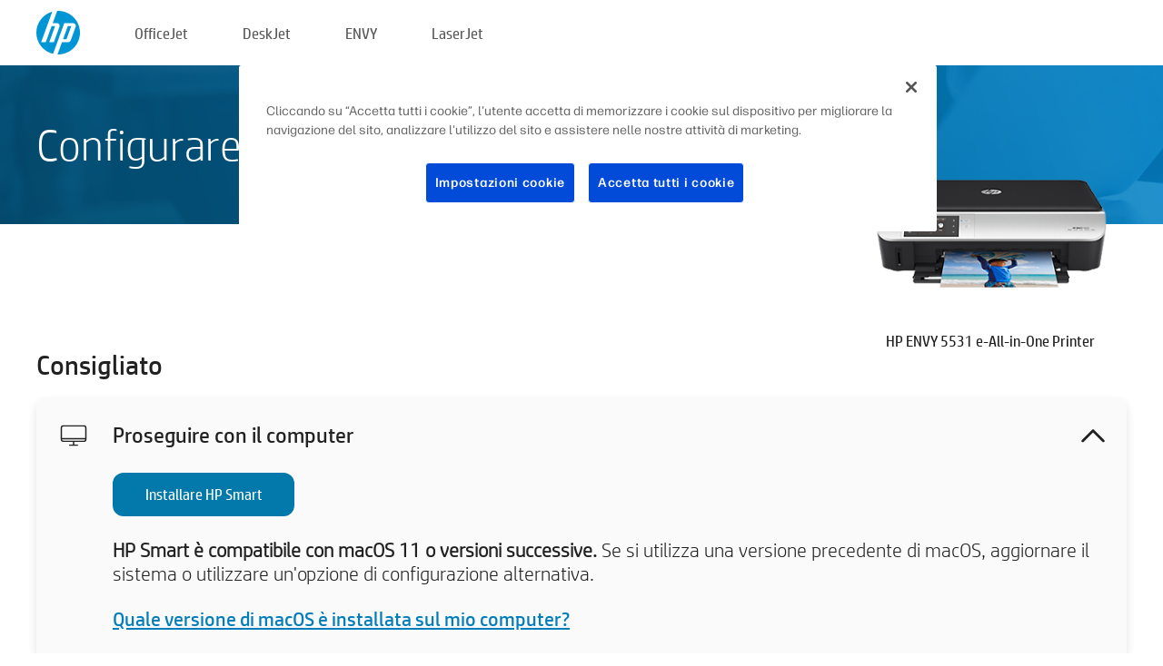

--- FILE ---
content_type: text/html;charset=UTF-8
request_url: https://123.hp.com/ch/it/devices/envy5531;jsessionid=F3203375C58290383EA8B7D06942E0B9;jsessionid=D4A336555FE4B0F232D45733E408457D;jsessionid=D7512D825FB0A42C97170080462E9C08;jsessionid=D376EFF58555A3A77253DB01C2C130FD;jsessionid=5418A7257CD0ED21653B56130DDBAA92;jsessionid=BEF61697FC86F7473BF1EFFA3738AE4F;jsessionid=58DE28F5D1F3F58089A80CE28029899A;jsessionid=8B25E97FF8B636E40992F739D095969F;jsessionid=6CCCC795A7A2B0096B4BAF926037518F;jsessionid=2FA151DFF9983B250301B95A93B6E0A4;jsessionid=536FF5A2EA2EF75A10B13828FC70A133;jsessionid=A3C45274FEAF64E0F58482E1D5A0D89B;jsessionid=6E4BC8D548CC3B9227CD95ADD1BA6469;jsessionid=E08D430F3CE835F08DF9DBE044796CCA;jsessionid=9D3119895915C9A0A836E98220320DC4;jsessionid=0D8E954F50A2388C95A048E4BB67A579;jsessionid=8A78D2CF95982E827FBB0BC905760A40
body_size: 8812
content:
<!doctype html>
<html
  country="CH" lang="it" dir="ltr"
>
  <head>
    
    <meta content="IE=edge" http-equiv="X-UA-Compatible" />
    <meta content="hpi" name="company_code" />
    <meta content="IPG" name="bu" />
    <meta content="text/html; charset=UTF-8" http-equiv="Content-Type" />
    <!-- <meta content="Welcome to the simplest way to setup your printer from a computer or mobile device. Easily download software, connect to a network, and print across devices." name="description" /> -->
    <meta name="description" content="Benvenuto/a nel sito ufficiale di HP® per la configurazione della stampante.  Per prima cosa occorre scaricare il software.  Sarà possibile connettere la stampante a una rete e stampare da più dispositivi." />
    <meta content="hpexpnontridion" name="hp_design_version" />
    <meta
      content="hp drivers, hp driver, hp downloads, hp download drivers, hp printer drivers, hp printers drivers, hp scanner drivers, hp printer driver, hp print drivers, hp printer drivers download"
      name="keywords"
    />
    <meta content="support.drivers" name="lifecycle" />
    <meta content="Solutions" name="page_content" />
    <meta content="follow, index" name="robots" />
    <meta content="Segment Neutral" name="segment" />
    <meta name="target_country" content="ch" />
    <meta content=" R11849 " name="web_section_id" />
    <meta content="True" name="HandheldFriendly" />
    <meta content="width=device-width, initial-scale=1.0" name="viewport" />

    <!-- CSS  -->
    <link media="screen" rel="stylesheet" href="/resources/assets/css/page/123fontstyles.css" />
    <link media="screen" rel="stylesheet" href="/resources/assets/dist/application.min.css" />
    <link rel="stylesheet" href="/resources/assets/css/vendor/jquery.typeahead.min.css" type="text/css" />

    <!--  JavaScript -->
    <script src="/resources/assets/js/vendor/jquery/jquery-3.7.1.min.js"></script>

    <script defer="defer" src="/resources/assets/js/vendor/jquery/can.jquery.min.js" type="text/javascript"></script>

    <script async src="//www.hp.com/cma/ng/lib/exceptions/privacy-banner.js"></script>
    <script defer="defer" src="/resources/assets/js/page/tooltipster.main.min.js" type="text/javascript"></script>
    <script
      defer="defer"
      src="/resources/assets/js/page/tooltipster.bundle.min.js"
      type="text/javascript"
    ></script>
    <script defer="defer" src="https://www8.hp.com/caas/header-footer/it/it/default/latest.r?contentType=js&amp;hide_country_selector=true" type="text/javascript"></script>
    <script defer="defer" src="/resources/assets/js/vendor/base.min.js" type="text/javascript"></script>
    <script defer="defer" src="/resources/assets/dist/application.min.js" type="text/javascript"></script>

    <script type="text/javascript">
      //UDL Analytics - GTM tag
      (function (w, d, s, l, i) {
        w[l] = w[l] || [];
        w[l].push({
          "gtm.start": new Date().getTime(),
          event: "gtm.js",
        });
        var f = d.getElementsByTagName(s)[0],
          j = d.createElement(s),
          dl = l != "dataLayer" ? "&amp;l=" + l : "";
        j.async = true;
        j.src = "https://www.googletagmanager.com/gtm.js?id=" + i + dl;
        f.parentNode.insertBefore(j, f);
      })(window, document, "script", "dataLayer", "GTM-MZXB4R4");
    </script>
  
    <title>123.hp.com - HP ENVY 5531 e-All-in-One Printer HP Smart</title>
    <link rel="stylesheet" href="/resources/assets/css/page/flex-design.css" type="text/css" />
    <link rel="stylesheet" href="/resources/assets/css/page/desktop-hp+-windows.css" type="text/css" />
    <link rel="stylesheet" href="/resources/assets/css/page/swls-delay.css" type="text/css" />
    <link rel="stylesheet" href="/resources/assets/css/page/desktop-unified.css" type="text/css" />
    <script defer="defer" src="/resources/assets/js/page/common.js" type="text/javascript"></script>
    <script defer="defer" src="/resources/assets/js/page/flex-design.js" type="text/javascript"></script>
    <script
      defer="defer"
      src="/resources/assets/js/page/desktop-offline-driver.js"
      type="text/javascript"
    ></script>
    <script defer="defer" src="/resources/assets/js/page/desktop-hp+-windows.js" type="text/javascript"></script>
    <script defer="defer" src="/resources/assets/js/page/desktop-unified.js" type="text/javascript"></script>
    <script src="https://cdn.optimizely.com/js/11773710518.js"></script>
    <script type="text/javascript">
      /*<![CDATA[*/
      var printerTroubleshootUrl = "https:\/\/support.hp.com\/printer-setup";
      var printerVideoUrl = "https:\/\/support.hp.com";
      var airPrintSupportUrl = "https:\/\/support.hp.com\/document\/ish_1946968-1947068-16";
      var macVersionSupportUrl = "https:\/\/support.apple.com\/109033";
      var appStoreUrl = "macappstore:\/\/apps.apple.com\/us\/app\/hp-smart\/id1474276998?mt=12";
      var osType = "os x";
      var printerSetupUrl = "https:\/\/support.hp.com\/ch-it\/printer-setup";
      var deviceId = "envy5531";
      var deviceName = "HP ENVY 5531 e-All-in-One Printer";
      var goToHpUrl = "https:\/\/h20180.www2.hp.com\/apps\/Nav?h_product=known\u0026h_client=S-A-10020-1\u0026h_lang=it\u0026h_cc=ch\u0026h_pagetype=s-002";
      var localePath = "\/ch\/it";
      /*]]>*/
    </script>
    <script type="text/javascript">
      var pageName = "desktop-unified";
      if (deviceId !== "") {
        pageName = pageName + "_" + deviceId.toLowerCase();
      }

      dataLayer.push({
        event: "e_pageView",
        pageNameL5: pageName,
      });
    </script>
  </head>
  <body>
    <div
      class="header-123"
      id="header-123"
    >
      <div class="header-container">
        <div class="hp-logo">
          <a
            href="/ch/it/"
            title="123.hp.com - Configurazione della stampante dal sito ufficiale di HP®"
          >
            <img alt="123.hp.com - Configurazione della stampante dal sito ufficiale di HP®" src="/resources/assets/img/hp-logo.svg" />
          </a>
        </div>
        <ul class="header-menu">
          <li>
            <a href="/ch/it/printers/officejet"
              >OfficeJet</a
            >
          </li>
          <li>
            <a href="/ch/it/printers/deskjet"
              >DeskJet</a
            >
          </li>
          <li>
            <a href="/ch/it/printers/envy">ENVY</a>
          </li>
          <li>
            <a href="/ch/it/printers/laserjet"
              >LaserJet</a
            >
          </li>
        </ul>
      </div>
    </div>
    <div>
      <input id="supportUrl" value="https://h20180.www2.hp.com/apps/Nav?h_product=5373134&amp;h_client=S-A-10020-1&amp;h_lang=it&amp;h_cc=ch&amp;h_pagetype=s-002" type="hidden" />
      <input id="languageDirection" value="ltr" type="hidden" />
      <input id="lang" value="it" type="hidden" />
      <input id="hpContact" value="" type="hidden" />
    </div>
    <div id="one23-overlay"></div>
    <main class="vertical">
      <div class="horizontal centered standard-bg">
        <div class="main-content horizontal grow space-between">
          <div class="page-header vertical centered">
            <div>Configurare la nuova stampante HP</div>
          </div>
          
        </div>
      </div>
      <div class="hpplus-bg-white horizontal centered">
        <div class="main-content vertical">
          <div class="vertical side-images">
            <div class="printer-container">
              
              <img
                alt="printer"
                class="printer-image"
                src="/resources/printer_images/ENVY5531/290x245.png"
              />
              <div class="printer-title">HP ENVY 5531 e-All-in-One Printer</div>
            </div>
          </div>
          <div class="vertical ie-wrap-fix">
            <div class="install-list">
              <div class="list-header">Consigliato</div>
              <div class="list-item vertical" id="hpsmart-card">
                <div class="list-header arrow-header open">
                  <div class="list-header-left">
                    <div class="list-header-icon img-container">
                      <img src="/resources/assets/img/all_in_one.svg" />
                    </div>
                    <div>Proseguire con il computer</div>
                  </div>
                  <div class="list-header-right">
                    <img src="/resources/assets/img/chevron_down_black.svg" />
                  </div>
                </div>
                <div class="list-content vertical wrap-sm open">
                  <div>
                    <button
                      class="btn btn-blue"
                      id="hpsmart-download"
                    >Installare HP Smart</button>
                  </div>
                  <div class="text-main"><b>HP Smart è compatibile con macOS 11 o versioni successive.</b> Se si utilizza una versione precedente di macOS, aggiornare il sistema o utilizzare un'opzione di configurazione alternativa.</div>
                  <div class="text-main">
                    <a id="mac-version-url">Quale versione di macOS è installata sul mio computer?</a>
                  </div>
                </div>
              </div>
              <div
                class="list-header"
              >Opzioni di configurazione alternative</div>
              <div class="list-item vertical" id="mobile-card">
                <div class="list-header arrow-header open">
                  <div class="list-header-left">
                    <div class="list-header-icon img-container icon-thin">
                      <img src="/resources/assets/img/mobile.svg" />
                    </div>
                    <div>Passare a un dispositivo mobile</div>
                  </div>
                  <div class="list-header-right">
                    <img src="/resources/assets/img/chevron_down_black.svg" />
                  </div>
                </div>
                <div class="list-content horizontal open">
                  <div class="horizontal">
                    <div class="bordered-qr-code img-container">
                      <img src="/resources/assets/img/123_qr_code.svg" />
                    </div>
                    <div class="vertical appstore-images space-around" id="app-store-images">
                      <img alt="Mac" id="macBadge" src="/resources/assets/img/app_store/ios/it.svg" />
                      <img alt="Android" id="androidBadge" src="/resources/assets/img/app_store/android/it.png" />
                    </div>
                  </div>
                  <div class="vertical ie-wrap-fix">
                    <div class="text-main">Utilizzare un dispositivo mobile per la configurazione iniziale della stampante, che comprende la connessione alla rete. <b>Leggere il codice QR per iniziare.</b></div>
                  </div>
                </div>
              </div>
              <div class="list-item vertical" id="easystart-card">
                <div class="list-header arrow-header open">
                  <div class="list-header-left">
                    <div class="list-header-icon img-container icon-thin">
                      <img src="/resources/assets/img/apple.svg" />
                    </div>
                    <div>Stampare con HP Easy Start</div>
                  </div>
                  <div class="list-header-right">
                    <img src="/resources/assets/img/chevron_down_black.svg" />
                  </div>
                </div>
                <div class="list-content vertical open">
                  <div>
                    <button
                      class="btn btn-blue"
                      id="easystart-download"
                    >Installa HP Easy Start</button>
                  </div>
                  <div class="text-main">HP Easy Start connette la stampante a un dispositivo, installa i driver di stampa e configura le funzioni di scansione (se disponibili).</div>
                </div>
              </div>
              
            </div>
            <div class="support-list">
              <div class="support-item troubleshoot">
                <div class="support-header horizontal support-header-printer">
                  <div class="support-header-icon">
                    <img src="/resources/assets/img/support_icon_printer.svg" />
                  </div>
                  <div class="support-note">Serve aiuto per la risoluzione dei problemi durante la configurazione della stampante<br> <a id="printer-troubleshoot-url">Risolvere i problemi di configurazione</a></div>
                </div>
              </div>
              <div class="support-item video">
                <div class="support-header horizontal support-header-printer">
                  <div class="support-header-icon">
                    <img src="/resources/assets/img/support_icon_video.svg" />
                  </div>
                  <div class="support-note">Ulteriori informazioni e video sulla configurazione<br> <a id="printer-setup-url">Visitare il sito dell'Assistenza HP</a></div>
                </div>
              </div>
            </div>
          </div>
          <div id="country-selector-container">
      <div
        id="country-selector"
      >
        <i
          id="tooltip-image"
          class="sprite-sheet-flags sprite-flag sprite-flag-ch"
        ></i>
        <a class="tooltip country-tooltip" id="tooltip-text">Svizzera</a>
        <div class="down-tooltip" id="country-selector-tooltip" style="left: 0px; bottom: 35px; display: none">
          <div id="supported-countries">
      <div>
        <div>
          <div class="country-selector-header">Selezionare la posizione/lingua</div>
          <table class="country-selector-table">
            <!-- Row 1 -->
            <tr>
              <td id="country-item">
      <div>
        <i
          class="sprite-sheet-flags sprite-flag sprite-flag-au"
        ></i>
        <a
          href="/au/en/devices/envy5531;jsessionid=F3203375C58290383EA8B7D06942E0B9;jsessionid=D4A336555FE4B0F232D45733E408457D;jsessionid=D7512D825FB0A42C97170080462E9C08;jsessionid=D376EFF58555A3A77253DB01C2C130FD;jsessionid=5418A7257CD0ED21653B56130DDBAA92;jsessionid=BEF61697FC86F7473BF1EFFA3738AE4F;jsessionid=58DE28F5D1F3F58089A80CE28029899A;jsessionid=8B25E97FF8B636E40992F739D095969F;jsessionid=6CCCC795A7A2B0096B4BAF926037518F;jsessionid=2FA151DFF9983B250301B95A93B6E0A4;jsessionid=536FF5A2EA2EF75A10B13828FC70A133;jsessionid=A3C45274FEAF64E0F58482E1D5A0D89B;jsessionid=6E4BC8D548CC3B9227CD95ADD1BA6469;jsessionid=E08D430F3CE835F08DF9DBE044796CCA;jsessionid=9D3119895915C9A0A836E98220320DC4;jsessionid=0D8E954F50A2388C95A048E4BB67A579;jsessionid=8A78D2CF95982E827FBB0BC905760A40"
          id="au_en"
        >Australia</a>
      </div>
    </td>
              <td id="country-item">
      <div>
        <i
          class="sprite-sheet-flags sprite-flag sprite-flag-in"
        ></i>
        <a
          href="/in/en/devices/envy5531;jsessionid=F3203375C58290383EA8B7D06942E0B9;jsessionid=D4A336555FE4B0F232D45733E408457D;jsessionid=D7512D825FB0A42C97170080462E9C08;jsessionid=D376EFF58555A3A77253DB01C2C130FD;jsessionid=5418A7257CD0ED21653B56130DDBAA92;jsessionid=BEF61697FC86F7473BF1EFFA3738AE4F;jsessionid=58DE28F5D1F3F58089A80CE28029899A;jsessionid=8B25E97FF8B636E40992F739D095969F;jsessionid=6CCCC795A7A2B0096B4BAF926037518F;jsessionid=2FA151DFF9983B250301B95A93B6E0A4;jsessionid=536FF5A2EA2EF75A10B13828FC70A133;jsessionid=A3C45274FEAF64E0F58482E1D5A0D89B;jsessionid=6E4BC8D548CC3B9227CD95ADD1BA6469;jsessionid=E08D430F3CE835F08DF9DBE044796CCA;jsessionid=9D3119895915C9A0A836E98220320DC4;jsessionid=0D8E954F50A2388C95A048E4BB67A579;jsessionid=8A78D2CF95982E827FBB0BC905760A40"
          id="in_en"
        >India</a>
      </div>
    </td>
              <td id="country-item">
      <div>
        <i
          class="sprite-sheet-flags sprite-flag sprite-flag-pl"
        ></i>
        <a
          href="/pl/pl/devices/envy5531;jsessionid=F3203375C58290383EA8B7D06942E0B9;jsessionid=D4A336555FE4B0F232D45733E408457D;jsessionid=D7512D825FB0A42C97170080462E9C08;jsessionid=D376EFF58555A3A77253DB01C2C130FD;jsessionid=5418A7257CD0ED21653B56130DDBAA92;jsessionid=BEF61697FC86F7473BF1EFFA3738AE4F;jsessionid=58DE28F5D1F3F58089A80CE28029899A;jsessionid=8B25E97FF8B636E40992F739D095969F;jsessionid=6CCCC795A7A2B0096B4BAF926037518F;jsessionid=2FA151DFF9983B250301B95A93B6E0A4;jsessionid=536FF5A2EA2EF75A10B13828FC70A133;jsessionid=A3C45274FEAF64E0F58482E1D5A0D89B;jsessionid=6E4BC8D548CC3B9227CD95ADD1BA6469;jsessionid=E08D430F3CE835F08DF9DBE044796CCA;jsessionid=9D3119895915C9A0A836E98220320DC4;jsessionid=0D8E954F50A2388C95A048E4BB67A579;jsessionid=8A78D2CF95982E827FBB0BC905760A40"
          id="pl_pl"
        >Polska</a>
      </div>
    </td>
              <td id="country-item">
      <div>
        <i
          class="sprite-sheet-flags sprite-flag sprite-flag-us"
        ></i>
        <a
          href="/us/en/devices/envy5531;jsessionid=F3203375C58290383EA8B7D06942E0B9;jsessionid=D4A336555FE4B0F232D45733E408457D;jsessionid=D7512D825FB0A42C97170080462E9C08;jsessionid=D376EFF58555A3A77253DB01C2C130FD;jsessionid=5418A7257CD0ED21653B56130DDBAA92;jsessionid=BEF61697FC86F7473BF1EFFA3738AE4F;jsessionid=58DE28F5D1F3F58089A80CE28029899A;jsessionid=8B25E97FF8B636E40992F739D095969F;jsessionid=6CCCC795A7A2B0096B4BAF926037518F;jsessionid=2FA151DFF9983B250301B95A93B6E0A4;jsessionid=536FF5A2EA2EF75A10B13828FC70A133;jsessionid=A3C45274FEAF64E0F58482E1D5A0D89B;jsessionid=6E4BC8D548CC3B9227CD95ADD1BA6469;jsessionid=E08D430F3CE835F08DF9DBE044796CCA;jsessionid=9D3119895915C9A0A836E98220320DC4;jsessionid=0D8E954F50A2388C95A048E4BB67A579;jsessionid=8A78D2CF95982E827FBB0BC905760A40"
          id="us_en"
        >United States</a>
      </div>
    </td>
            </tr>

            <!-- Row 2 -->
            <tr>
              <td id="country-item">
      <div>
        <i
          class="sprite-sheet-flags sprite-flag sprite-flag-at"
        ></i>
        <a
          href="/at/de/devices/envy5531;jsessionid=F3203375C58290383EA8B7D06942E0B9;jsessionid=D4A336555FE4B0F232D45733E408457D;jsessionid=D7512D825FB0A42C97170080462E9C08;jsessionid=D376EFF58555A3A77253DB01C2C130FD;jsessionid=5418A7257CD0ED21653B56130DDBAA92;jsessionid=BEF61697FC86F7473BF1EFFA3738AE4F;jsessionid=58DE28F5D1F3F58089A80CE28029899A;jsessionid=8B25E97FF8B636E40992F739D095969F;jsessionid=6CCCC795A7A2B0096B4BAF926037518F;jsessionid=2FA151DFF9983B250301B95A93B6E0A4;jsessionid=536FF5A2EA2EF75A10B13828FC70A133;jsessionid=A3C45274FEAF64E0F58482E1D5A0D89B;jsessionid=6E4BC8D548CC3B9227CD95ADD1BA6469;jsessionid=E08D430F3CE835F08DF9DBE044796CCA;jsessionid=9D3119895915C9A0A836E98220320DC4;jsessionid=0D8E954F50A2388C95A048E4BB67A579;jsessionid=8A78D2CF95982E827FBB0BC905760A40"
          id="at_de"
        >Austria</a>
      </div>
    </td>
              <td id="country-item">
      <div>
        <i
          class="sprite-sheet-flags sprite-flag sprite-flag-ie"
        ></i>
        <a
          href="/ie/en/devices/envy5531;jsessionid=F3203375C58290383EA8B7D06942E0B9;jsessionid=D4A336555FE4B0F232D45733E408457D;jsessionid=D7512D825FB0A42C97170080462E9C08;jsessionid=D376EFF58555A3A77253DB01C2C130FD;jsessionid=5418A7257CD0ED21653B56130DDBAA92;jsessionid=BEF61697FC86F7473BF1EFFA3738AE4F;jsessionid=58DE28F5D1F3F58089A80CE28029899A;jsessionid=8B25E97FF8B636E40992F739D095969F;jsessionid=6CCCC795A7A2B0096B4BAF926037518F;jsessionid=2FA151DFF9983B250301B95A93B6E0A4;jsessionid=536FF5A2EA2EF75A10B13828FC70A133;jsessionid=A3C45274FEAF64E0F58482E1D5A0D89B;jsessionid=6E4BC8D548CC3B9227CD95ADD1BA6469;jsessionid=E08D430F3CE835F08DF9DBE044796CCA;jsessionid=9D3119895915C9A0A836E98220320DC4;jsessionid=0D8E954F50A2388C95A048E4BB67A579;jsessionid=8A78D2CF95982E827FBB0BC905760A40"
          id="ie_en"
        >Ireland</a>
      </div>
    </td>
              <td id="country-item">
      <div>
        <i
          class="sprite-sheet-flags sprite-flag sprite-flag-pt"
        ></i>
        <a
          href="/pt/pt/devices/envy5531;jsessionid=F3203375C58290383EA8B7D06942E0B9;jsessionid=D4A336555FE4B0F232D45733E408457D;jsessionid=D7512D825FB0A42C97170080462E9C08;jsessionid=D376EFF58555A3A77253DB01C2C130FD;jsessionid=5418A7257CD0ED21653B56130DDBAA92;jsessionid=BEF61697FC86F7473BF1EFFA3738AE4F;jsessionid=58DE28F5D1F3F58089A80CE28029899A;jsessionid=8B25E97FF8B636E40992F739D095969F;jsessionid=6CCCC795A7A2B0096B4BAF926037518F;jsessionid=2FA151DFF9983B250301B95A93B6E0A4;jsessionid=536FF5A2EA2EF75A10B13828FC70A133;jsessionid=A3C45274FEAF64E0F58482E1D5A0D89B;jsessionid=6E4BC8D548CC3B9227CD95ADD1BA6469;jsessionid=E08D430F3CE835F08DF9DBE044796CCA;jsessionid=9D3119895915C9A0A836E98220320DC4;jsessionid=0D8E954F50A2388C95A048E4BB67A579;jsessionid=8A78D2CF95982E827FBB0BC905760A40"
          id="pt_pt"
        >Portugal</a>
      </div>
    </td>
              <td id="country-item">
      <div>
        <i
          class="sprite-sheet-flags sprite-flag sprite-flag-bg"
        ></i>
        <a
          href="/bg/bg/devices/envy5531;jsessionid=F3203375C58290383EA8B7D06942E0B9;jsessionid=D4A336555FE4B0F232D45733E408457D;jsessionid=D7512D825FB0A42C97170080462E9C08;jsessionid=D376EFF58555A3A77253DB01C2C130FD;jsessionid=5418A7257CD0ED21653B56130DDBAA92;jsessionid=BEF61697FC86F7473BF1EFFA3738AE4F;jsessionid=58DE28F5D1F3F58089A80CE28029899A;jsessionid=8B25E97FF8B636E40992F739D095969F;jsessionid=6CCCC795A7A2B0096B4BAF926037518F;jsessionid=2FA151DFF9983B250301B95A93B6E0A4;jsessionid=536FF5A2EA2EF75A10B13828FC70A133;jsessionid=A3C45274FEAF64E0F58482E1D5A0D89B;jsessionid=6E4BC8D548CC3B9227CD95ADD1BA6469;jsessionid=E08D430F3CE835F08DF9DBE044796CCA;jsessionid=9D3119895915C9A0A836E98220320DC4;jsessionid=0D8E954F50A2388C95A048E4BB67A579;jsessionid=8A78D2CF95982E827FBB0BC905760A40"
          id="bg_bg"
        >България</a>
      </div>
    </td>
            </tr>

            <!-- Row 3 -->
            <tr>
              <td id="country-item">
      <div>
        <i
          class="sprite-sheet-flags sprite-flag sprite-flag-be"
        ></i>
        <a
          href="/be/nl/devices/envy5531;jsessionid=F3203375C58290383EA8B7D06942E0B9;jsessionid=D4A336555FE4B0F232D45733E408457D;jsessionid=D7512D825FB0A42C97170080462E9C08;jsessionid=D376EFF58555A3A77253DB01C2C130FD;jsessionid=5418A7257CD0ED21653B56130DDBAA92;jsessionid=BEF61697FC86F7473BF1EFFA3738AE4F;jsessionid=58DE28F5D1F3F58089A80CE28029899A;jsessionid=8B25E97FF8B636E40992F739D095969F;jsessionid=6CCCC795A7A2B0096B4BAF926037518F;jsessionid=2FA151DFF9983B250301B95A93B6E0A4;jsessionid=536FF5A2EA2EF75A10B13828FC70A133;jsessionid=A3C45274FEAF64E0F58482E1D5A0D89B;jsessionid=6E4BC8D548CC3B9227CD95ADD1BA6469;jsessionid=E08D430F3CE835F08DF9DBE044796CCA;jsessionid=9D3119895915C9A0A836E98220320DC4;jsessionid=0D8E954F50A2388C95A048E4BB67A579;jsessionid=8A78D2CF95982E827FBB0BC905760A40"
          id="be_nl"
        >België</a>
      </div>
    </td>
              <td id="country-item">
      <div>
        <i
          class="sprite-sheet-flags sprite-flag sprite-flag-it"
        ></i>
        <a
          href="/it/it/devices/envy5531;jsessionid=F3203375C58290383EA8B7D06942E0B9;jsessionid=D4A336555FE4B0F232D45733E408457D;jsessionid=D7512D825FB0A42C97170080462E9C08;jsessionid=D376EFF58555A3A77253DB01C2C130FD;jsessionid=5418A7257CD0ED21653B56130DDBAA92;jsessionid=BEF61697FC86F7473BF1EFFA3738AE4F;jsessionid=58DE28F5D1F3F58089A80CE28029899A;jsessionid=8B25E97FF8B636E40992F739D095969F;jsessionid=6CCCC795A7A2B0096B4BAF926037518F;jsessionid=2FA151DFF9983B250301B95A93B6E0A4;jsessionid=536FF5A2EA2EF75A10B13828FC70A133;jsessionid=A3C45274FEAF64E0F58482E1D5A0D89B;jsessionid=6E4BC8D548CC3B9227CD95ADD1BA6469;jsessionid=E08D430F3CE835F08DF9DBE044796CCA;jsessionid=9D3119895915C9A0A836E98220320DC4;jsessionid=0D8E954F50A2388C95A048E4BB67A579;jsessionid=8A78D2CF95982E827FBB0BC905760A40"
          id="it_it"
        >Italia</a>
      </div>
    </td>
              <td id="country-item">
      <div>
        <i
          class="sprite-sheet-flags sprite-flag sprite-flag-pr"
        ></i>
        <a
          href="/pr/en/devices/envy5531;jsessionid=F3203375C58290383EA8B7D06942E0B9;jsessionid=D4A336555FE4B0F232D45733E408457D;jsessionid=D7512D825FB0A42C97170080462E9C08;jsessionid=D376EFF58555A3A77253DB01C2C130FD;jsessionid=5418A7257CD0ED21653B56130DDBAA92;jsessionid=BEF61697FC86F7473BF1EFFA3738AE4F;jsessionid=58DE28F5D1F3F58089A80CE28029899A;jsessionid=8B25E97FF8B636E40992F739D095969F;jsessionid=6CCCC795A7A2B0096B4BAF926037518F;jsessionid=2FA151DFF9983B250301B95A93B6E0A4;jsessionid=536FF5A2EA2EF75A10B13828FC70A133;jsessionid=A3C45274FEAF64E0F58482E1D5A0D89B;jsessionid=6E4BC8D548CC3B9227CD95ADD1BA6469;jsessionid=E08D430F3CE835F08DF9DBE044796CCA;jsessionid=9D3119895915C9A0A836E98220320DC4;jsessionid=0D8E954F50A2388C95A048E4BB67A579;jsessionid=8A78D2CF95982E827FBB0BC905760A40"
          id="pr_en"
        >Puerto Rico</a>
      </div>
    </td>
              <td id="country-item">
      <div>
        <i
          class="sprite-sheet-flags sprite-flag sprite-flag-gr"
        ></i>
        <a
          href="/gr/el/devices/envy5531;jsessionid=F3203375C58290383EA8B7D06942E0B9;jsessionid=D4A336555FE4B0F232D45733E408457D;jsessionid=D7512D825FB0A42C97170080462E9C08;jsessionid=D376EFF58555A3A77253DB01C2C130FD;jsessionid=5418A7257CD0ED21653B56130DDBAA92;jsessionid=BEF61697FC86F7473BF1EFFA3738AE4F;jsessionid=58DE28F5D1F3F58089A80CE28029899A;jsessionid=8B25E97FF8B636E40992F739D095969F;jsessionid=6CCCC795A7A2B0096B4BAF926037518F;jsessionid=2FA151DFF9983B250301B95A93B6E0A4;jsessionid=536FF5A2EA2EF75A10B13828FC70A133;jsessionid=A3C45274FEAF64E0F58482E1D5A0D89B;jsessionid=6E4BC8D548CC3B9227CD95ADD1BA6469;jsessionid=E08D430F3CE835F08DF9DBE044796CCA;jsessionid=9D3119895915C9A0A836E98220320DC4;jsessionid=0D8E954F50A2388C95A048E4BB67A579;jsessionid=8A78D2CF95982E827FBB0BC905760A40"
          id="gr_el"
        >Ελλάδα</a>
      </div>
    </td>
            </tr>

            <!-- Row 4 -->
            <tr>
              <td id="country-item">
      <div>
        <i
          class="sprite-sheet-flags sprite-flag sprite-flag-be"
        ></i>
        <a
          href="/be/fr/devices/envy5531;jsessionid=F3203375C58290383EA8B7D06942E0B9;jsessionid=D4A336555FE4B0F232D45733E408457D;jsessionid=D7512D825FB0A42C97170080462E9C08;jsessionid=D376EFF58555A3A77253DB01C2C130FD;jsessionid=5418A7257CD0ED21653B56130DDBAA92;jsessionid=BEF61697FC86F7473BF1EFFA3738AE4F;jsessionid=58DE28F5D1F3F58089A80CE28029899A;jsessionid=8B25E97FF8B636E40992F739D095969F;jsessionid=6CCCC795A7A2B0096B4BAF926037518F;jsessionid=2FA151DFF9983B250301B95A93B6E0A4;jsessionid=536FF5A2EA2EF75A10B13828FC70A133;jsessionid=A3C45274FEAF64E0F58482E1D5A0D89B;jsessionid=6E4BC8D548CC3B9227CD95ADD1BA6469;jsessionid=E08D430F3CE835F08DF9DBE044796CCA;jsessionid=9D3119895915C9A0A836E98220320DC4;jsessionid=0D8E954F50A2388C95A048E4BB67A579;jsessionid=8A78D2CF95982E827FBB0BC905760A40"
          id="be_fr"
        >Belgique</a>
      </div>
    </td>
              <td id="country-item">
      <div>
        <i
          class="sprite-sheet-flags sprite-flag sprite-flag-lv"
        ></i>
        <a
          href="/lv/lv/devices/envy5531;jsessionid=F3203375C58290383EA8B7D06942E0B9;jsessionid=D4A336555FE4B0F232D45733E408457D;jsessionid=D7512D825FB0A42C97170080462E9C08;jsessionid=D376EFF58555A3A77253DB01C2C130FD;jsessionid=5418A7257CD0ED21653B56130DDBAA92;jsessionid=BEF61697FC86F7473BF1EFFA3738AE4F;jsessionid=58DE28F5D1F3F58089A80CE28029899A;jsessionid=8B25E97FF8B636E40992F739D095969F;jsessionid=6CCCC795A7A2B0096B4BAF926037518F;jsessionid=2FA151DFF9983B250301B95A93B6E0A4;jsessionid=536FF5A2EA2EF75A10B13828FC70A133;jsessionid=A3C45274FEAF64E0F58482E1D5A0D89B;jsessionid=6E4BC8D548CC3B9227CD95ADD1BA6469;jsessionid=E08D430F3CE835F08DF9DBE044796CCA;jsessionid=9D3119895915C9A0A836E98220320DC4;jsessionid=0D8E954F50A2388C95A048E4BB67A579;jsessionid=8A78D2CF95982E827FBB0BC905760A40"
          id="lv_lv"
        >Latvija</a>
      </div>
    </td>
              <td id="country-item">
      <div>
        <i
          class="sprite-sheet-flags sprite-flag sprite-flag-ro"
        ></i>
        <a
          href="/ro/ro/devices/envy5531;jsessionid=F3203375C58290383EA8B7D06942E0B9;jsessionid=D4A336555FE4B0F232D45733E408457D;jsessionid=D7512D825FB0A42C97170080462E9C08;jsessionid=D376EFF58555A3A77253DB01C2C130FD;jsessionid=5418A7257CD0ED21653B56130DDBAA92;jsessionid=BEF61697FC86F7473BF1EFFA3738AE4F;jsessionid=58DE28F5D1F3F58089A80CE28029899A;jsessionid=8B25E97FF8B636E40992F739D095969F;jsessionid=6CCCC795A7A2B0096B4BAF926037518F;jsessionid=2FA151DFF9983B250301B95A93B6E0A4;jsessionid=536FF5A2EA2EF75A10B13828FC70A133;jsessionid=A3C45274FEAF64E0F58482E1D5A0D89B;jsessionid=6E4BC8D548CC3B9227CD95ADD1BA6469;jsessionid=E08D430F3CE835F08DF9DBE044796CCA;jsessionid=9D3119895915C9A0A836E98220320DC4;jsessionid=0D8E954F50A2388C95A048E4BB67A579;jsessionid=8A78D2CF95982E827FBB0BC905760A40"
          id="ro_ro"
        >România</a>
      </div>
    </td>
              <td id="country-item">
      <div>
        <i
          class="sprite-sheet-flags sprite-flag sprite-flag-cy"
        ></i>
        <a
          href="/cy/el/devices/envy5531;jsessionid=F3203375C58290383EA8B7D06942E0B9;jsessionid=D4A336555FE4B0F232D45733E408457D;jsessionid=D7512D825FB0A42C97170080462E9C08;jsessionid=D376EFF58555A3A77253DB01C2C130FD;jsessionid=5418A7257CD0ED21653B56130DDBAA92;jsessionid=BEF61697FC86F7473BF1EFFA3738AE4F;jsessionid=58DE28F5D1F3F58089A80CE28029899A;jsessionid=8B25E97FF8B636E40992F739D095969F;jsessionid=6CCCC795A7A2B0096B4BAF926037518F;jsessionid=2FA151DFF9983B250301B95A93B6E0A4;jsessionid=536FF5A2EA2EF75A10B13828FC70A133;jsessionid=A3C45274FEAF64E0F58482E1D5A0D89B;jsessionid=6E4BC8D548CC3B9227CD95ADD1BA6469;jsessionid=E08D430F3CE835F08DF9DBE044796CCA;jsessionid=9D3119895915C9A0A836E98220320DC4;jsessionid=0D8E954F50A2388C95A048E4BB67A579;jsessionid=8A78D2CF95982E827FBB0BC905760A40"
          id="cy_el"
        >Κύπρος</a>
      </div>
    </td>
            </tr>

            <!-- Row 5 -->
            <tr>
              <td id="country-item">
      <div>
        <i
          class="sprite-sheet-flags sprite-flag sprite-flag-br"
        ></i>
        <a
          href="/br/pt/devices/envy5531;jsessionid=F3203375C58290383EA8B7D06942E0B9;jsessionid=D4A336555FE4B0F232D45733E408457D;jsessionid=D7512D825FB0A42C97170080462E9C08;jsessionid=D376EFF58555A3A77253DB01C2C130FD;jsessionid=5418A7257CD0ED21653B56130DDBAA92;jsessionid=BEF61697FC86F7473BF1EFFA3738AE4F;jsessionid=58DE28F5D1F3F58089A80CE28029899A;jsessionid=8B25E97FF8B636E40992F739D095969F;jsessionid=6CCCC795A7A2B0096B4BAF926037518F;jsessionid=2FA151DFF9983B250301B95A93B6E0A4;jsessionid=536FF5A2EA2EF75A10B13828FC70A133;jsessionid=A3C45274FEAF64E0F58482E1D5A0D89B;jsessionid=6E4BC8D548CC3B9227CD95ADD1BA6469;jsessionid=E08D430F3CE835F08DF9DBE044796CCA;jsessionid=9D3119895915C9A0A836E98220320DC4;jsessionid=0D8E954F50A2388C95A048E4BB67A579;jsessionid=8A78D2CF95982E827FBB0BC905760A40"
          id="br_pt"
        >Brasil</a>
      </div>
    </td>
              <td id="country-item">
      <div>
        <i
          class="sprite-sheet-flags sprite-flag sprite-flag-lt"
        ></i>
        <a
          href="/lt/lt/devices/envy5531;jsessionid=F3203375C58290383EA8B7D06942E0B9;jsessionid=D4A336555FE4B0F232D45733E408457D;jsessionid=D7512D825FB0A42C97170080462E9C08;jsessionid=D376EFF58555A3A77253DB01C2C130FD;jsessionid=5418A7257CD0ED21653B56130DDBAA92;jsessionid=BEF61697FC86F7473BF1EFFA3738AE4F;jsessionid=58DE28F5D1F3F58089A80CE28029899A;jsessionid=8B25E97FF8B636E40992F739D095969F;jsessionid=6CCCC795A7A2B0096B4BAF926037518F;jsessionid=2FA151DFF9983B250301B95A93B6E0A4;jsessionid=536FF5A2EA2EF75A10B13828FC70A133;jsessionid=A3C45274FEAF64E0F58482E1D5A0D89B;jsessionid=6E4BC8D548CC3B9227CD95ADD1BA6469;jsessionid=E08D430F3CE835F08DF9DBE044796CCA;jsessionid=9D3119895915C9A0A836E98220320DC4;jsessionid=0D8E954F50A2388C95A048E4BB67A579;jsessionid=8A78D2CF95982E827FBB0BC905760A40"
          id="lt_lt"
        >Lietuva</a>
      </div>
    </td>
              <td id="country-item">
      <div>
        <i
          class="sprite-sheet-flags sprite-flag sprite-flag-ch"
        ></i>
        <a
          href="/ch/de/devices/envy5531;jsessionid=F3203375C58290383EA8B7D06942E0B9;jsessionid=D4A336555FE4B0F232D45733E408457D;jsessionid=D7512D825FB0A42C97170080462E9C08;jsessionid=D376EFF58555A3A77253DB01C2C130FD;jsessionid=5418A7257CD0ED21653B56130DDBAA92;jsessionid=BEF61697FC86F7473BF1EFFA3738AE4F;jsessionid=58DE28F5D1F3F58089A80CE28029899A;jsessionid=8B25E97FF8B636E40992F739D095969F;jsessionid=6CCCC795A7A2B0096B4BAF926037518F;jsessionid=2FA151DFF9983B250301B95A93B6E0A4;jsessionid=536FF5A2EA2EF75A10B13828FC70A133;jsessionid=A3C45274FEAF64E0F58482E1D5A0D89B;jsessionid=6E4BC8D548CC3B9227CD95ADD1BA6469;jsessionid=E08D430F3CE835F08DF9DBE044796CCA;jsessionid=9D3119895915C9A0A836E98220320DC4;jsessionid=0D8E954F50A2388C95A048E4BB67A579;jsessionid=8A78D2CF95982E827FBB0BC905760A40"
          id="ch_de"
        >Schweiz</a>
      </div>
    </td>
              <td id="country-item">
      <div>
        <i
          class="sprite-sheet-flags sprite-flag sprite-flag-ru"
        ></i>
        <a
          href="/ru/ru/devices/envy5531;jsessionid=F3203375C58290383EA8B7D06942E0B9;jsessionid=D4A336555FE4B0F232D45733E408457D;jsessionid=D7512D825FB0A42C97170080462E9C08;jsessionid=D376EFF58555A3A77253DB01C2C130FD;jsessionid=5418A7257CD0ED21653B56130DDBAA92;jsessionid=BEF61697FC86F7473BF1EFFA3738AE4F;jsessionid=58DE28F5D1F3F58089A80CE28029899A;jsessionid=8B25E97FF8B636E40992F739D095969F;jsessionid=6CCCC795A7A2B0096B4BAF926037518F;jsessionid=2FA151DFF9983B250301B95A93B6E0A4;jsessionid=536FF5A2EA2EF75A10B13828FC70A133;jsessionid=A3C45274FEAF64E0F58482E1D5A0D89B;jsessionid=6E4BC8D548CC3B9227CD95ADD1BA6469;jsessionid=E08D430F3CE835F08DF9DBE044796CCA;jsessionid=9D3119895915C9A0A836E98220320DC4;jsessionid=0D8E954F50A2388C95A048E4BB67A579;jsessionid=8A78D2CF95982E827FBB0BC905760A40"
          id="ru_ru"
        >Россия</a>
      </div>
    </td>
            </tr>

            <!-- Row 6 -->
            <tr>
              <td id="country-item">
      <div>
        <i
          class="sprite-sheet-flags sprite-flag sprite-flag-ca"
        ></i>
        <a
          href="/ca/en/devices/envy5531;jsessionid=F3203375C58290383EA8B7D06942E0B9;jsessionid=D4A336555FE4B0F232D45733E408457D;jsessionid=D7512D825FB0A42C97170080462E9C08;jsessionid=D376EFF58555A3A77253DB01C2C130FD;jsessionid=5418A7257CD0ED21653B56130DDBAA92;jsessionid=BEF61697FC86F7473BF1EFFA3738AE4F;jsessionid=58DE28F5D1F3F58089A80CE28029899A;jsessionid=8B25E97FF8B636E40992F739D095969F;jsessionid=6CCCC795A7A2B0096B4BAF926037518F;jsessionid=2FA151DFF9983B250301B95A93B6E0A4;jsessionid=536FF5A2EA2EF75A10B13828FC70A133;jsessionid=A3C45274FEAF64E0F58482E1D5A0D89B;jsessionid=6E4BC8D548CC3B9227CD95ADD1BA6469;jsessionid=E08D430F3CE835F08DF9DBE044796CCA;jsessionid=9D3119895915C9A0A836E98220320DC4;jsessionid=0D8E954F50A2388C95A048E4BB67A579;jsessionid=8A78D2CF95982E827FBB0BC905760A40"
          id="ca_en"
        >Canada</a>
      </div>
    </td>
              <td id="country-item">
      <div>
        <i
          class="sprite-sheet-flags sprite-flag sprite-flag-lu"
        ></i>
        <a
          href="/lu/fr/devices/envy5531;jsessionid=F3203375C58290383EA8B7D06942E0B9;jsessionid=D4A336555FE4B0F232D45733E408457D;jsessionid=D7512D825FB0A42C97170080462E9C08;jsessionid=D376EFF58555A3A77253DB01C2C130FD;jsessionid=5418A7257CD0ED21653B56130DDBAA92;jsessionid=BEF61697FC86F7473BF1EFFA3738AE4F;jsessionid=58DE28F5D1F3F58089A80CE28029899A;jsessionid=8B25E97FF8B636E40992F739D095969F;jsessionid=6CCCC795A7A2B0096B4BAF926037518F;jsessionid=2FA151DFF9983B250301B95A93B6E0A4;jsessionid=536FF5A2EA2EF75A10B13828FC70A133;jsessionid=A3C45274FEAF64E0F58482E1D5A0D89B;jsessionid=6E4BC8D548CC3B9227CD95ADD1BA6469;jsessionid=E08D430F3CE835F08DF9DBE044796CCA;jsessionid=9D3119895915C9A0A836E98220320DC4;jsessionid=0D8E954F50A2388C95A048E4BB67A579;jsessionid=8A78D2CF95982E827FBB0BC905760A40"
          id="lu_fr"
        >Luxembourg</a>
      </div>
    </td>
              <td id="country-item">
      <div>
        <i
          class="sprite-sheet-flags sprite-flag sprite-flag-si"
        ></i>
        <a
          href="/si/sl/devices/envy5531;jsessionid=F3203375C58290383EA8B7D06942E0B9;jsessionid=D4A336555FE4B0F232D45733E408457D;jsessionid=D7512D825FB0A42C97170080462E9C08;jsessionid=D376EFF58555A3A77253DB01C2C130FD;jsessionid=5418A7257CD0ED21653B56130DDBAA92;jsessionid=BEF61697FC86F7473BF1EFFA3738AE4F;jsessionid=58DE28F5D1F3F58089A80CE28029899A;jsessionid=8B25E97FF8B636E40992F739D095969F;jsessionid=6CCCC795A7A2B0096B4BAF926037518F;jsessionid=2FA151DFF9983B250301B95A93B6E0A4;jsessionid=536FF5A2EA2EF75A10B13828FC70A133;jsessionid=A3C45274FEAF64E0F58482E1D5A0D89B;jsessionid=6E4BC8D548CC3B9227CD95ADD1BA6469;jsessionid=E08D430F3CE835F08DF9DBE044796CCA;jsessionid=9D3119895915C9A0A836E98220320DC4;jsessionid=0D8E954F50A2388C95A048E4BB67A579;jsessionid=8A78D2CF95982E827FBB0BC905760A40"
          id="si_sl"
        >Slovenija</a>
      </div>
    </td>
              <td id="country-item">
      <div>
        <i
          class="sprite-sheet-flags sprite-flag sprite-flag-il"
        ></i>
        <a
          href="/il/he/devices/envy5531;jsessionid=F3203375C58290383EA8B7D06942E0B9;jsessionid=D4A336555FE4B0F232D45733E408457D;jsessionid=D7512D825FB0A42C97170080462E9C08;jsessionid=D376EFF58555A3A77253DB01C2C130FD;jsessionid=5418A7257CD0ED21653B56130DDBAA92;jsessionid=BEF61697FC86F7473BF1EFFA3738AE4F;jsessionid=58DE28F5D1F3F58089A80CE28029899A;jsessionid=8B25E97FF8B636E40992F739D095969F;jsessionid=6CCCC795A7A2B0096B4BAF926037518F;jsessionid=2FA151DFF9983B250301B95A93B6E0A4;jsessionid=536FF5A2EA2EF75A10B13828FC70A133;jsessionid=A3C45274FEAF64E0F58482E1D5A0D89B;jsessionid=6E4BC8D548CC3B9227CD95ADD1BA6469;jsessionid=E08D430F3CE835F08DF9DBE044796CCA;jsessionid=9D3119895915C9A0A836E98220320DC4;jsessionid=0D8E954F50A2388C95A048E4BB67A579;jsessionid=8A78D2CF95982E827FBB0BC905760A40"
          id="il_he"
        >עברית</a>
      </div>
    </td>
            </tr>

            <!-- Row 7 -->
            <tr>
              <td id="country-item">
      <div>
        <i
          class="sprite-sheet-flags sprite-flag sprite-flag-ca"
        ></i>
        <a
          href="/ca/fr/devices/envy5531;jsessionid=F3203375C58290383EA8B7D06942E0B9;jsessionid=D4A336555FE4B0F232D45733E408457D;jsessionid=D7512D825FB0A42C97170080462E9C08;jsessionid=D376EFF58555A3A77253DB01C2C130FD;jsessionid=5418A7257CD0ED21653B56130DDBAA92;jsessionid=BEF61697FC86F7473BF1EFFA3738AE4F;jsessionid=58DE28F5D1F3F58089A80CE28029899A;jsessionid=8B25E97FF8B636E40992F739D095969F;jsessionid=6CCCC795A7A2B0096B4BAF926037518F;jsessionid=2FA151DFF9983B250301B95A93B6E0A4;jsessionid=536FF5A2EA2EF75A10B13828FC70A133;jsessionid=A3C45274FEAF64E0F58482E1D5A0D89B;jsessionid=6E4BC8D548CC3B9227CD95ADD1BA6469;jsessionid=E08D430F3CE835F08DF9DBE044796CCA;jsessionid=9D3119895915C9A0A836E98220320DC4;jsessionid=0D8E954F50A2388C95A048E4BB67A579;jsessionid=8A78D2CF95982E827FBB0BC905760A40"
          id="ca_fr"
        >Canada - Français</a>
      </div>
    </td>
              <td id="country-item">
      <div>
        <i
          class="sprite-sheet-flags sprite-flag sprite-flag-hu"
        ></i>
        <a
          href="/hu/hu/devices/envy5531;jsessionid=F3203375C58290383EA8B7D06942E0B9;jsessionid=D4A336555FE4B0F232D45733E408457D;jsessionid=D7512D825FB0A42C97170080462E9C08;jsessionid=D376EFF58555A3A77253DB01C2C130FD;jsessionid=5418A7257CD0ED21653B56130DDBAA92;jsessionid=BEF61697FC86F7473BF1EFFA3738AE4F;jsessionid=58DE28F5D1F3F58089A80CE28029899A;jsessionid=8B25E97FF8B636E40992F739D095969F;jsessionid=6CCCC795A7A2B0096B4BAF926037518F;jsessionid=2FA151DFF9983B250301B95A93B6E0A4;jsessionid=536FF5A2EA2EF75A10B13828FC70A133;jsessionid=A3C45274FEAF64E0F58482E1D5A0D89B;jsessionid=6E4BC8D548CC3B9227CD95ADD1BA6469;jsessionid=E08D430F3CE835F08DF9DBE044796CCA;jsessionid=9D3119895915C9A0A836E98220320DC4;jsessionid=0D8E954F50A2388C95A048E4BB67A579;jsessionid=8A78D2CF95982E827FBB0BC905760A40"
          id="hu_hu"
        >Magyarország</a>
      </div>
    </td>
              <td id="country-item">
      <div>
        <i
          class="sprite-sheet-flags sprite-flag sprite-flag-sk"
        ></i>
        <a
          href="/sk/sk/devices/envy5531;jsessionid=F3203375C58290383EA8B7D06942E0B9;jsessionid=D4A336555FE4B0F232D45733E408457D;jsessionid=D7512D825FB0A42C97170080462E9C08;jsessionid=D376EFF58555A3A77253DB01C2C130FD;jsessionid=5418A7257CD0ED21653B56130DDBAA92;jsessionid=BEF61697FC86F7473BF1EFFA3738AE4F;jsessionid=58DE28F5D1F3F58089A80CE28029899A;jsessionid=8B25E97FF8B636E40992F739D095969F;jsessionid=6CCCC795A7A2B0096B4BAF926037518F;jsessionid=2FA151DFF9983B250301B95A93B6E0A4;jsessionid=536FF5A2EA2EF75A10B13828FC70A133;jsessionid=A3C45274FEAF64E0F58482E1D5A0D89B;jsessionid=6E4BC8D548CC3B9227CD95ADD1BA6469;jsessionid=E08D430F3CE835F08DF9DBE044796CCA;jsessionid=9D3119895915C9A0A836E98220320DC4;jsessionid=0D8E954F50A2388C95A048E4BB67A579;jsessionid=8A78D2CF95982E827FBB0BC905760A40"
          id="sk_sk"
        >Slovensko</a>
      </div>
    </td>
              <td id="country-item">
      <div>
        <i
          class="sprite-sheet-flags sprite-flag sprite-flag-ae"
        ></i>
        <a
          href="/ae/ar/devices/envy5531;jsessionid=F3203375C58290383EA8B7D06942E0B9;jsessionid=D4A336555FE4B0F232D45733E408457D;jsessionid=D7512D825FB0A42C97170080462E9C08;jsessionid=D376EFF58555A3A77253DB01C2C130FD;jsessionid=5418A7257CD0ED21653B56130DDBAA92;jsessionid=BEF61697FC86F7473BF1EFFA3738AE4F;jsessionid=58DE28F5D1F3F58089A80CE28029899A;jsessionid=8B25E97FF8B636E40992F739D095969F;jsessionid=6CCCC795A7A2B0096B4BAF926037518F;jsessionid=2FA151DFF9983B250301B95A93B6E0A4;jsessionid=536FF5A2EA2EF75A10B13828FC70A133;jsessionid=A3C45274FEAF64E0F58482E1D5A0D89B;jsessionid=6E4BC8D548CC3B9227CD95ADD1BA6469;jsessionid=E08D430F3CE835F08DF9DBE044796CCA;jsessionid=9D3119895915C9A0A836E98220320DC4;jsessionid=0D8E954F50A2388C95A048E4BB67A579;jsessionid=8A78D2CF95982E827FBB0BC905760A40"
          id="ae_ar"
        >الشرق الأوسط</a>
      </div>
    </td>
            </tr>

            <!-- Row 8 -->
            <tr>
              <td id="country-item">
      <div>
        <i
          class="sprite-sheet-flags sprite-flag sprite-flag-cz"
        ></i>
        <a
          href="/cz/cs/devices/envy5531;jsessionid=F3203375C58290383EA8B7D06942E0B9;jsessionid=D4A336555FE4B0F232D45733E408457D;jsessionid=D7512D825FB0A42C97170080462E9C08;jsessionid=D376EFF58555A3A77253DB01C2C130FD;jsessionid=5418A7257CD0ED21653B56130DDBAA92;jsessionid=BEF61697FC86F7473BF1EFFA3738AE4F;jsessionid=58DE28F5D1F3F58089A80CE28029899A;jsessionid=8B25E97FF8B636E40992F739D095969F;jsessionid=6CCCC795A7A2B0096B4BAF926037518F;jsessionid=2FA151DFF9983B250301B95A93B6E0A4;jsessionid=536FF5A2EA2EF75A10B13828FC70A133;jsessionid=A3C45274FEAF64E0F58482E1D5A0D89B;jsessionid=6E4BC8D548CC3B9227CD95ADD1BA6469;jsessionid=E08D430F3CE835F08DF9DBE044796CCA;jsessionid=9D3119895915C9A0A836E98220320DC4;jsessionid=0D8E954F50A2388C95A048E4BB67A579;jsessionid=8A78D2CF95982E827FBB0BC905760A40"
          id="cz_cs"
        >Česká republika</a>
      </div>
    </td>
              <td id="country-item">
      <div>
        <i
          class="sprite-sheet-flags sprite-flag sprite-flag-mt"
        ></i>
        <a
          href="/mt/en/devices/envy5531;jsessionid=F3203375C58290383EA8B7D06942E0B9;jsessionid=D4A336555FE4B0F232D45733E408457D;jsessionid=D7512D825FB0A42C97170080462E9C08;jsessionid=D376EFF58555A3A77253DB01C2C130FD;jsessionid=5418A7257CD0ED21653B56130DDBAA92;jsessionid=BEF61697FC86F7473BF1EFFA3738AE4F;jsessionid=58DE28F5D1F3F58089A80CE28029899A;jsessionid=8B25E97FF8B636E40992F739D095969F;jsessionid=6CCCC795A7A2B0096B4BAF926037518F;jsessionid=2FA151DFF9983B250301B95A93B6E0A4;jsessionid=536FF5A2EA2EF75A10B13828FC70A133;jsessionid=A3C45274FEAF64E0F58482E1D5A0D89B;jsessionid=6E4BC8D548CC3B9227CD95ADD1BA6469;jsessionid=E08D430F3CE835F08DF9DBE044796CCA;jsessionid=9D3119895915C9A0A836E98220320DC4;jsessionid=0D8E954F50A2388C95A048E4BB67A579;jsessionid=8A78D2CF95982E827FBB0BC905760A40"
          id="mt_en"
        >Malta</a>
      </div>
    </td>
              <td id="country-item">
      <div>
        <i
          class="sprite-sheet-flags sprite-flag sprite-flag-ch"
        ></i>
        <a
          href="/ch/fr/devices/envy5531;jsessionid=F3203375C58290383EA8B7D06942E0B9;jsessionid=D4A336555FE4B0F232D45733E408457D;jsessionid=D7512D825FB0A42C97170080462E9C08;jsessionid=D376EFF58555A3A77253DB01C2C130FD;jsessionid=5418A7257CD0ED21653B56130DDBAA92;jsessionid=BEF61697FC86F7473BF1EFFA3738AE4F;jsessionid=58DE28F5D1F3F58089A80CE28029899A;jsessionid=8B25E97FF8B636E40992F739D095969F;jsessionid=6CCCC795A7A2B0096B4BAF926037518F;jsessionid=2FA151DFF9983B250301B95A93B6E0A4;jsessionid=536FF5A2EA2EF75A10B13828FC70A133;jsessionid=A3C45274FEAF64E0F58482E1D5A0D89B;jsessionid=6E4BC8D548CC3B9227CD95ADD1BA6469;jsessionid=E08D430F3CE835F08DF9DBE044796CCA;jsessionid=9D3119895915C9A0A836E98220320DC4;jsessionid=0D8E954F50A2388C95A048E4BB67A579;jsessionid=8A78D2CF95982E827FBB0BC905760A40"
          id="ch_fr"
        >Suisse</a>
      </div>
    </td>
              <td id="country-item">
      <div>
        <i
          class="sprite-sheet-flags sprite-flag sprite-flag-sa"
        ></i>
        <a
          href="/sa/ar/devices/envy5531;jsessionid=F3203375C58290383EA8B7D06942E0B9;jsessionid=D4A336555FE4B0F232D45733E408457D;jsessionid=D7512D825FB0A42C97170080462E9C08;jsessionid=D376EFF58555A3A77253DB01C2C130FD;jsessionid=5418A7257CD0ED21653B56130DDBAA92;jsessionid=BEF61697FC86F7473BF1EFFA3738AE4F;jsessionid=58DE28F5D1F3F58089A80CE28029899A;jsessionid=8B25E97FF8B636E40992F739D095969F;jsessionid=6CCCC795A7A2B0096B4BAF926037518F;jsessionid=2FA151DFF9983B250301B95A93B6E0A4;jsessionid=536FF5A2EA2EF75A10B13828FC70A133;jsessionid=A3C45274FEAF64E0F58482E1D5A0D89B;jsessionid=6E4BC8D548CC3B9227CD95ADD1BA6469;jsessionid=E08D430F3CE835F08DF9DBE044796CCA;jsessionid=9D3119895915C9A0A836E98220320DC4;jsessionid=0D8E954F50A2388C95A048E4BB67A579;jsessionid=8A78D2CF95982E827FBB0BC905760A40"
          id="sa_ar"
        >المملكة العربية السعودية</a>
      </div>
    </td>
            </tr>

            <!-- Row 9 -->
            <tr>
              <td id="country-item">
      <div>
        <i
          class="sprite-sheet-flags sprite-flag sprite-flag-dk"
        ></i>
        <a
          href="/dk/da/devices/envy5531;jsessionid=F3203375C58290383EA8B7D06942E0B9;jsessionid=D4A336555FE4B0F232D45733E408457D;jsessionid=D7512D825FB0A42C97170080462E9C08;jsessionid=D376EFF58555A3A77253DB01C2C130FD;jsessionid=5418A7257CD0ED21653B56130DDBAA92;jsessionid=BEF61697FC86F7473BF1EFFA3738AE4F;jsessionid=58DE28F5D1F3F58089A80CE28029899A;jsessionid=8B25E97FF8B636E40992F739D095969F;jsessionid=6CCCC795A7A2B0096B4BAF926037518F;jsessionid=2FA151DFF9983B250301B95A93B6E0A4;jsessionid=536FF5A2EA2EF75A10B13828FC70A133;jsessionid=A3C45274FEAF64E0F58482E1D5A0D89B;jsessionid=6E4BC8D548CC3B9227CD95ADD1BA6469;jsessionid=E08D430F3CE835F08DF9DBE044796CCA;jsessionid=9D3119895915C9A0A836E98220320DC4;jsessionid=0D8E954F50A2388C95A048E4BB67A579;jsessionid=8A78D2CF95982E827FBB0BC905760A40"
          id="dk_da"
        >Danmark</a>
      </div>
    </td>
              <td id="country-item">
      <div>
        <i
          class="sprite-sheet-flags sprite-flag sprite-flag-mx"
        ></i>
        <a
          href="/mx/es/devices/envy5531;jsessionid=F3203375C58290383EA8B7D06942E0B9;jsessionid=D4A336555FE4B0F232D45733E408457D;jsessionid=D7512D825FB0A42C97170080462E9C08;jsessionid=D376EFF58555A3A77253DB01C2C130FD;jsessionid=5418A7257CD0ED21653B56130DDBAA92;jsessionid=BEF61697FC86F7473BF1EFFA3738AE4F;jsessionid=58DE28F5D1F3F58089A80CE28029899A;jsessionid=8B25E97FF8B636E40992F739D095969F;jsessionid=6CCCC795A7A2B0096B4BAF926037518F;jsessionid=2FA151DFF9983B250301B95A93B6E0A4;jsessionid=536FF5A2EA2EF75A10B13828FC70A133;jsessionid=A3C45274FEAF64E0F58482E1D5A0D89B;jsessionid=6E4BC8D548CC3B9227CD95ADD1BA6469;jsessionid=E08D430F3CE835F08DF9DBE044796CCA;jsessionid=9D3119895915C9A0A836E98220320DC4;jsessionid=0D8E954F50A2388C95A048E4BB67A579;jsessionid=8A78D2CF95982E827FBB0BC905760A40"
          id="mx_es"
        >México</a>
      </div>
    </td>
              <td id="country-item">
      <div>
        <i
          class="sprite-sheet-flags sprite-flag sprite-flag-fi"
        ></i>
        <a
          href="/fi/fi/devices/envy5531;jsessionid=F3203375C58290383EA8B7D06942E0B9;jsessionid=D4A336555FE4B0F232D45733E408457D;jsessionid=D7512D825FB0A42C97170080462E9C08;jsessionid=D376EFF58555A3A77253DB01C2C130FD;jsessionid=5418A7257CD0ED21653B56130DDBAA92;jsessionid=BEF61697FC86F7473BF1EFFA3738AE4F;jsessionid=58DE28F5D1F3F58089A80CE28029899A;jsessionid=8B25E97FF8B636E40992F739D095969F;jsessionid=6CCCC795A7A2B0096B4BAF926037518F;jsessionid=2FA151DFF9983B250301B95A93B6E0A4;jsessionid=536FF5A2EA2EF75A10B13828FC70A133;jsessionid=A3C45274FEAF64E0F58482E1D5A0D89B;jsessionid=6E4BC8D548CC3B9227CD95ADD1BA6469;jsessionid=E08D430F3CE835F08DF9DBE044796CCA;jsessionid=9D3119895915C9A0A836E98220320DC4;jsessionid=0D8E954F50A2388C95A048E4BB67A579;jsessionid=8A78D2CF95982E827FBB0BC905760A40"
          id="fi_fi"
        >Suomi</a>
      </div>
    </td>
              <td id="country-item">
      <div>
        <i
          class="sprite-sheet-flags sprite-flag sprite-flag-kr"
        ></i>
        <a
          href="/kr/ko/devices/envy5531;jsessionid=F3203375C58290383EA8B7D06942E0B9;jsessionid=D4A336555FE4B0F232D45733E408457D;jsessionid=D7512D825FB0A42C97170080462E9C08;jsessionid=D376EFF58555A3A77253DB01C2C130FD;jsessionid=5418A7257CD0ED21653B56130DDBAA92;jsessionid=BEF61697FC86F7473BF1EFFA3738AE4F;jsessionid=58DE28F5D1F3F58089A80CE28029899A;jsessionid=8B25E97FF8B636E40992F739D095969F;jsessionid=6CCCC795A7A2B0096B4BAF926037518F;jsessionid=2FA151DFF9983B250301B95A93B6E0A4;jsessionid=536FF5A2EA2EF75A10B13828FC70A133;jsessionid=A3C45274FEAF64E0F58482E1D5A0D89B;jsessionid=6E4BC8D548CC3B9227CD95ADD1BA6469;jsessionid=E08D430F3CE835F08DF9DBE044796CCA;jsessionid=9D3119895915C9A0A836E98220320DC4;jsessionid=0D8E954F50A2388C95A048E4BB67A579;jsessionid=8A78D2CF95982E827FBB0BC905760A40"
          id="kr_ko"
        >한국</a>
      </div>
    </td>
            </tr>

            <!-- Row 10 -->
            <tr>
              <td id="country-item">
      <div>
        <i
          class="sprite-sheet-flags sprite-flag sprite-flag-de"
        ></i>
        <a
          href="/de/de/devices/envy5531;jsessionid=F3203375C58290383EA8B7D06942E0B9;jsessionid=D4A336555FE4B0F232D45733E408457D;jsessionid=D7512D825FB0A42C97170080462E9C08;jsessionid=D376EFF58555A3A77253DB01C2C130FD;jsessionid=5418A7257CD0ED21653B56130DDBAA92;jsessionid=BEF61697FC86F7473BF1EFFA3738AE4F;jsessionid=58DE28F5D1F3F58089A80CE28029899A;jsessionid=8B25E97FF8B636E40992F739D095969F;jsessionid=6CCCC795A7A2B0096B4BAF926037518F;jsessionid=2FA151DFF9983B250301B95A93B6E0A4;jsessionid=536FF5A2EA2EF75A10B13828FC70A133;jsessionid=A3C45274FEAF64E0F58482E1D5A0D89B;jsessionid=6E4BC8D548CC3B9227CD95ADD1BA6469;jsessionid=E08D430F3CE835F08DF9DBE044796CCA;jsessionid=9D3119895915C9A0A836E98220320DC4;jsessionid=0D8E954F50A2388C95A048E4BB67A579;jsessionid=8A78D2CF95982E827FBB0BC905760A40"
          id="de_de"
        >Deutschland</a>
      </div>
    </td>
              <td id="country-item">
      <div>
        <i
          class="sprite-sheet-flags sprite-flag sprite-flag-nl"
        ></i>
        <a
          href="/nl/nl/devices/envy5531;jsessionid=F3203375C58290383EA8B7D06942E0B9;jsessionid=D4A336555FE4B0F232D45733E408457D;jsessionid=D7512D825FB0A42C97170080462E9C08;jsessionid=D376EFF58555A3A77253DB01C2C130FD;jsessionid=5418A7257CD0ED21653B56130DDBAA92;jsessionid=BEF61697FC86F7473BF1EFFA3738AE4F;jsessionid=58DE28F5D1F3F58089A80CE28029899A;jsessionid=8B25E97FF8B636E40992F739D095969F;jsessionid=6CCCC795A7A2B0096B4BAF926037518F;jsessionid=2FA151DFF9983B250301B95A93B6E0A4;jsessionid=536FF5A2EA2EF75A10B13828FC70A133;jsessionid=A3C45274FEAF64E0F58482E1D5A0D89B;jsessionid=6E4BC8D548CC3B9227CD95ADD1BA6469;jsessionid=E08D430F3CE835F08DF9DBE044796CCA;jsessionid=9D3119895915C9A0A836E98220320DC4;jsessionid=0D8E954F50A2388C95A048E4BB67A579;jsessionid=8A78D2CF95982E827FBB0BC905760A40"
          id="nl_nl"
        >Nederland</a>
      </div>
    </td>
              <td id="country-item">
      <div>
        <i
          class="sprite-sheet-flags sprite-flag sprite-flag-se"
        ></i>
        <a
          href="/se/sv/devices/envy5531;jsessionid=F3203375C58290383EA8B7D06942E0B9;jsessionid=D4A336555FE4B0F232D45733E408457D;jsessionid=D7512D825FB0A42C97170080462E9C08;jsessionid=D376EFF58555A3A77253DB01C2C130FD;jsessionid=5418A7257CD0ED21653B56130DDBAA92;jsessionid=BEF61697FC86F7473BF1EFFA3738AE4F;jsessionid=58DE28F5D1F3F58089A80CE28029899A;jsessionid=8B25E97FF8B636E40992F739D095969F;jsessionid=6CCCC795A7A2B0096B4BAF926037518F;jsessionid=2FA151DFF9983B250301B95A93B6E0A4;jsessionid=536FF5A2EA2EF75A10B13828FC70A133;jsessionid=A3C45274FEAF64E0F58482E1D5A0D89B;jsessionid=6E4BC8D548CC3B9227CD95ADD1BA6469;jsessionid=E08D430F3CE835F08DF9DBE044796CCA;jsessionid=9D3119895915C9A0A836E98220320DC4;jsessionid=0D8E954F50A2388C95A048E4BB67A579;jsessionid=8A78D2CF95982E827FBB0BC905760A40"
          id="se_sv"
        >Sverige</a>
      </div>
    </td>
              <td id="country-item">
      <div>
        <i
          class="sprite-sheet-flags sprite-flag sprite-flag-jp"
        ></i>
        <a
          href="/jp/ja/devices/envy5531;jsessionid=F3203375C58290383EA8B7D06942E0B9;jsessionid=D4A336555FE4B0F232D45733E408457D;jsessionid=D7512D825FB0A42C97170080462E9C08;jsessionid=D376EFF58555A3A77253DB01C2C130FD;jsessionid=5418A7257CD0ED21653B56130DDBAA92;jsessionid=BEF61697FC86F7473BF1EFFA3738AE4F;jsessionid=58DE28F5D1F3F58089A80CE28029899A;jsessionid=8B25E97FF8B636E40992F739D095969F;jsessionid=6CCCC795A7A2B0096B4BAF926037518F;jsessionid=2FA151DFF9983B250301B95A93B6E0A4;jsessionid=536FF5A2EA2EF75A10B13828FC70A133;jsessionid=A3C45274FEAF64E0F58482E1D5A0D89B;jsessionid=6E4BC8D548CC3B9227CD95ADD1BA6469;jsessionid=E08D430F3CE835F08DF9DBE044796CCA;jsessionid=9D3119895915C9A0A836E98220320DC4;jsessionid=0D8E954F50A2388C95A048E4BB67A579;jsessionid=8A78D2CF95982E827FBB0BC905760A40"
          id="jp_ja"
        >日本</a>
      </div>
    </td>
            </tr>

            <!-- Row 11 -->
            <tr>
              <td id="country-item">
      <div>
        <i
          class="sprite-sheet-flags sprite-flag sprite-flag-ee"
        ></i>
        <a
          href="/ee/et/devices/envy5531;jsessionid=F3203375C58290383EA8B7D06942E0B9;jsessionid=D4A336555FE4B0F232D45733E408457D;jsessionid=D7512D825FB0A42C97170080462E9C08;jsessionid=D376EFF58555A3A77253DB01C2C130FD;jsessionid=5418A7257CD0ED21653B56130DDBAA92;jsessionid=BEF61697FC86F7473BF1EFFA3738AE4F;jsessionid=58DE28F5D1F3F58089A80CE28029899A;jsessionid=8B25E97FF8B636E40992F739D095969F;jsessionid=6CCCC795A7A2B0096B4BAF926037518F;jsessionid=2FA151DFF9983B250301B95A93B6E0A4;jsessionid=536FF5A2EA2EF75A10B13828FC70A133;jsessionid=A3C45274FEAF64E0F58482E1D5A0D89B;jsessionid=6E4BC8D548CC3B9227CD95ADD1BA6469;jsessionid=E08D430F3CE835F08DF9DBE044796CCA;jsessionid=9D3119895915C9A0A836E98220320DC4;jsessionid=0D8E954F50A2388C95A048E4BB67A579;jsessionid=8A78D2CF95982E827FBB0BC905760A40"
          id="ee_et"
        >Eesti</a>
      </div>
    </td>
              <td id="country-item">
      <div>
        <i
          class="sprite-sheet-flags sprite-flag sprite-flag-nz"
        ></i>
        <a
          href="/nz/en/devices/envy5531;jsessionid=F3203375C58290383EA8B7D06942E0B9;jsessionid=D4A336555FE4B0F232D45733E408457D;jsessionid=D7512D825FB0A42C97170080462E9C08;jsessionid=D376EFF58555A3A77253DB01C2C130FD;jsessionid=5418A7257CD0ED21653B56130DDBAA92;jsessionid=BEF61697FC86F7473BF1EFFA3738AE4F;jsessionid=58DE28F5D1F3F58089A80CE28029899A;jsessionid=8B25E97FF8B636E40992F739D095969F;jsessionid=6CCCC795A7A2B0096B4BAF926037518F;jsessionid=2FA151DFF9983B250301B95A93B6E0A4;jsessionid=536FF5A2EA2EF75A10B13828FC70A133;jsessionid=A3C45274FEAF64E0F58482E1D5A0D89B;jsessionid=6E4BC8D548CC3B9227CD95ADD1BA6469;jsessionid=E08D430F3CE835F08DF9DBE044796CCA;jsessionid=9D3119895915C9A0A836E98220320DC4;jsessionid=0D8E954F50A2388C95A048E4BB67A579;jsessionid=8A78D2CF95982E827FBB0BC905760A40"
          id="nz_en"
        >New Zealand</a>
      </div>
    </td>
              <td id="country-item">
      <div>
        <i
          class="sprite-sheet-flags sprite-flag sprite-flag-ch"
        ></i>
        <a
          href="/ch/it/devices/envy5531;jsessionid=F3203375C58290383EA8B7D06942E0B9;jsessionid=D4A336555FE4B0F232D45733E408457D;jsessionid=D7512D825FB0A42C97170080462E9C08;jsessionid=D376EFF58555A3A77253DB01C2C130FD;jsessionid=5418A7257CD0ED21653B56130DDBAA92;jsessionid=BEF61697FC86F7473BF1EFFA3738AE4F;jsessionid=58DE28F5D1F3F58089A80CE28029899A;jsessionid=8B25E97FF8B636E40992F739D095969F;jsessionid=6CCCC795A7A2B0096B4BAF926037518F;jsessionid=2FA151DFF9983B250301B95A93B6E0A4;jsessionid=536FF5A2EA2EF75A10B13828FC70A133;jsessionid=A3C45274FEAF64E0F58482E1D5A0D89B;jsessionid=6E4BC8D548CC3B9227CD95ADD1BA6469;jsessionid=E08D430F3CE835F08DF9DBE044796CCA;jsessionid=9D3119895915C9A0A836E98220320DC4;jsessionid=0D8E954F50A2388C95A048E4BB67A579;jsessionid=8A78D2CF95982E827FBB0BC905760A40"
          id="ch_it"
        >Svizzera</a>
      </div>
    </td>
              <td id="country-item">
      <div>
        <i
          class="sprite-sheet-flags sprite-flag sprite-flag-cn"
        ></i>
        <a
          href="/cn/zh/devices/envy5531;jsessionid=F3203375C58290383EA8B7D06942E0B9;jsessionid=D4A336555FE4B0F232D45733E408457D;jsessionid=D7512D825FB0A42C97170080462E9C08;jsessionid=D376EFF58555A3A77253DB01C2C130FD;jsessionid=5418A7257CD0ED21653B56130DDBAA92;jsessionid=BEF61697FC86F7473BF1EFFA3738AE4F;jsessionid=58DE28F5D1F3F58089A80CE28029899A;jsessionid=8B25E97FF8B636E40992F739D095969F;jsessionid=6CCCC795A7A2B0096B4BAF926037518F;jsessionid=2FA151DFF9983B250301B95A93B6E0A4;jsessionid=536FF5A2EA2EF75A10B13828FC70A133;jsessionid=A3C45274FEAF64E0F58482E1D5A0D89B;jsessionid=6E4BC8D548CC3B9227CD95ADD1BA6469;jsessionid=E08D430F3CE835F08DF9DBE044796CCA;jsessionid=9D3119895915C9A0A836E98220320DC4;jsessionid=0D8E954F50A2388C95A048E4BB67A579;jsessionid=8A78D2CF95982E827FBB0BC905760A40"
          id="cn_zh"
        >中国</a>
      </div>
    </td>
            </tr>

            <!-- Row 12 -->
            <tr>
              <td id="country-item">
      <div>
        <i
          class="sprite-sheet-flags sprite-flag sprite-flag-es"
        ></i>
        <a
          href="/es/es/devices/envy5531;jsessionid=F3203375C58290383EA8B7D06942E0B9;jsessionid=D4A336555FE4B0F232D45733E408457D;jsessionid=D7512D825FB0A42C97170080462E9C08;jsessionid=D376EFF58555A3A77253DB01C2C130FD;jsessionid=5418A7257CD0ED21653B56130DDBAA92;jsessionid=BEF61697FC86F7473BF1EFFA3738AE4F;jsessionid=58DE28F5D1F3F58089A80CE28029899A;jsessionid=8B25E97FF8B636E40992F739D095969F;jsessionid=6CCCC795A7A2B0096B4BAF926037518F;jsessionid=2FA151DFF9983B250301B95A93B6E0A4;jsessionid=536FF5A2EA2EF75A10B13828FC70A133;jsessionid=A3C45274FEAF64E0F58482E1D5A0D89B;jsessionid=6E4BC8D548CC3B9227CD95ADD1BA6469;jsessionid=E08D430F3CE835F08DF9DBE044796CCA;jsessionid=9D3119895915C9A0A836E98220320DC4;jsessionid=0D8E954F50A2388C95A048E4BB67A579;jsessionid=8A78D2CF95982E827FBB0BC905760A40"
          id="es_es"
        >España</a>
      </div>
    </td>
              <td id="country-item">
      <div>
        <i
          class="sprite-sheet-flags sprite-flag sprite-flag-no"
        ></i>
        <a
          href="/no/no/devices/envy5531;jsessionid=F3203375C58290383EA8B7D06942E0B9;jsessionid=D4A336555FE4B0F232D45733E408457D;jsessionid=D7512D825FB0A42C97170080462E9C08;jsessionid=D376EFF58555A3A77253DB01C2C130FD;jsessionid=5418A7257CD0ED21653B56130DDBAA92;jsessionid=BEF61697FC86F7473BF1EFFA3738AE4F;jsessionid=58DE28F5D1F3F58089A80CE28029899A;jsessionid=8B25E97FF8B636E40992F739D095969F;jsessionid=6CCCC795A7A2B0096B4BAF926037518F;jsessionid=2FA151DFF9983B250301B95A93B6E0A4;jsessionid=536FF5A2EA2EF75A10B13828FC70A133;jsessionid=A3C45274FEAF64E0F58482E1D5A0D89B;jsessionid=6E4BC8D548CC3B9227CD95ADD1BA6469;jsessionid=E08D430F3CE835F08DF9DBE044796CCA;jsessionid=9D3119895915C9A0A836E98220320DC4;jsessionid=0D8E954F50A2388C95A048E4BB67A579;jsessionid=8A78D2CF95982E827FBB0BC905760A40"
          id="no_no"
        >Norge</a>
      </div>
    </td>
              <td id="country-item">
      <div>
        <i
          class="sprite-sheet-flags sprite-flag sprite-flag-tr"
        ></i>
        <a
          href="/tr/tr/devices/envy5531;jsessionid=F3203375C58290383EA8B7D06942E0B9;jsessionid=D4A336555FE4B0F232D45733E408457D;jsessionid=D7512D825FB0A42C97170080462E9C08;jsessionid=D376EFF58555A3A77253DB01C2C130FD;jsessionid=5418A7257CD0ED21653B56130DDBAA92;jsessionid=BEF61697FC86F7473BF1EFFA3738AE4F;jsessionid=58DE28F5D1F3F58089A80CE28029899A;jsessionid=8B25E97FF8B636E40992F739D095969F;jsessionid=6CCCC795A7A2B0096B4BAF926037518F;jsessionid=2FA151DFF9983B250301B95A93B6E0A4;jsessionid=536FF5A2EA2EF75A10B13828FC70A133;jsessionid=A3C45274FEAF64E0F58482E1D5A0D89B;jsessionid=6E4BC8D548CC3B9227CD95ADD1BA6469;jsessionid=E08D430F3CE835F08DF9DBE044796CCA;jsessionid=9D3119895915C9A0A836E98220320DC4;jsessionid=0D8E954F50A2388C95A048E4BB67A579;jsessionid=8A78D2CF95982E827FBB0BC905760A40"
          id="tr_tr"
        >Türkiye</a>
      </div>
    </td>
              <td id="country-item">
      <div>
        <i
          class="sprite-sheet-flags sprite-flag sprite-flag-hk"
        ></i>
        <a
          href="/hk/zh/devices/envy5531;jsessionid=F3203375C58290383EA8B7D06942E0B9;jsessionid=D4A336555FE4B0F232D45733E408457D;jsessionid=D7512D825FB0A42C97170080462E9C08;jsessionid=D376EFF58555A3A77253DB01C2C130FD;jsessionid=5418A7257CD0ED21653B56130DDBAA92;jsessionid=BEF61697FC86F7473BF1EFFA3738AE4F;jsessionid=58DE28F5D1F3F58089A80CE28029899A;jsessionid=8B25E97FF8B636E40992F739D095969F;jsessionid=6CCCC795A7A2B0096B4BAF926037518F;jsessionid=2FA151DFF9983B250301B95A93B6E0A4;jsessionid=536FF5A2EA2EF75A10B13828FC70A133;jsessionid=A3C45274FEAF64E0F58482E1D5A0D89B;jsessionid=6E4BC8D548CC3B9227CD95ADD1BA6469;jsessionid=E08D430F3CE835F08DF9DBE044796CCA;jsessionid=9D3119895915C9A0A836E98220320DC4;jsessionid=0D8E954F50A2388C95A048E4BB67A579;jsessionid=8A78D2CF95982E827FBB0BC905760A40"
          id="hk_zh"
        >香港特別行政區</a>
      </div>
    </td>
            </tr>
            <!-- Row 13 -->
            <tr>
              <td id="country-item">
      <div>
        <i
          class="sprite-sheet-flags sprite-flag sprite-flag-fr"
        ></i>
        <a
          href="/fr/fr/devices/envy5531;jsessionid=F3203375C58290383EA8B7D06942E0B9;jsessionid=D4A336555FE4B0F232D45733E408457D;jsessionid=D7512D825FB0A42C97170080462E9C08;jsessionid=D376EFF58555A3A77253DB01C2C130FD;jsessionid=5418A7257CD0ED21653B56130DDBAA92;jsessionid=BEF61697FC86F7473BF1EFFA3738AE4F;jsessionid=58DE28F5D1F3F58089A80CE28029899A;jsessionid=8B25E97FF8B636E40992F739D095969F;jsessionid=6CCCC795A7A2B0096B4BAF926037518F;jsessionid=2FA151DFF9983B250301B95A93B6E0A4;jsessionid=536FF5A2EA2EF75A10B13828FC70A133;jsessionid=A3C45274FEAF64E0F58482E1D5A0D89B;jsessionid=6E4BC8D548CC3B9227CD95ADD1BA6469;jsessionid=E08D430F3CE835F08DF9DBE044796CCA;jsessionid=9D3119895915C9A0A836E98220320DC4;jsessionid=0D8E954F50A2388C95A048E4BB67A579;jsessionid=8A78D2CF95982E827FBB0BC905760A40"
          id="fr_fr"
        >France</a>
      </div>
    </td>
              <td id="country-item">
      <div>
        <i
          class="sprite-sheet-flags sprite-flag sprite-flag-hr"
        ></i>
        <a
          href="/hr/hr/devices/envy5531;jsessionid=F3203375C58290383EA8B7D06942E0B9;jsessionid=D4A336555FE4B0F232D45733E408457D;jsessionid=D7512D825FB0A42C97170080462E9C08;jsessionid=D376EFF58555A3A77253DB01C2C130FD;jsessionid=5418A7257CD0ED21653B56130DDBAA92;jsessionid=BEF61697FC86F7473BF1EFFA3738AE4F;jsessionid=58DE28F5D1F3F58089A80CE28029899A;jsessionid=8B25E97FF8B636E40992F739D095969F;jsessionid=6CCCC795A7A2B0096B4BAF926037518F;jsessionid=2FA151DFF9983B250301B95A93B6E0A4;jsessionid=536FF5A2EA2EF75A10B13828FC70A133;jsessionid=A3C45274FEAF64E0F58482E1D5A0D89B;jsessionid=6E4BC8D548CC3B9227CD95ADD1BA6469;jsessionid=E08D430F3CE835F08DF9DBE044796CCA;jsessionid=9D3119895915C9A0A836E98220320DC4;jsessionid=0D8E954F50A2388C95A048E4BB67A579;jsessionid=8A78D2CF95982E827FBB0BC905760A40"
          id="hr_hr"
        >Hrvatska</a>
      </div>
    </td>
              <td id="country-item">
      <div>
        <i
          class="sprite-sheet-flags sprite-flag sprite-flag-gb"
        ></i>
        <a
          href="/gb/en/devices/envy5531;jsessionid=F3203375C58290383EA8B7D06942E0B9;jsessionid=D4A336555FE4B0F232D45733E408457D;jsessionid=D7512D825FB0A42C97170080462E9C08;jsessionid=D376EFF58555A3A77253DB01C2C130FD;jsessionid=5418A7257CD0ED21653B56130DDBAA92;jsessionid=BEF61697FC86F7473BF1EFFA3738AE4F;jsessionid=58DE28F5D1F3F58089A80CE28029899A;jsessionid=8B25E97FF8B636E40992F739D095969F;jsessionid=6CCCC795A7A2B0096B4BAF926037518F;jsessionid=2FA151DFF9983B250301B95A93B6E0A4;jsessionid=536FF5A2EA2EF75A10B13828FC70A133;jsessionid=A3C45274FEAF64E0F58482E1D5A0D89B;jsessionid=6E4BC8D548CC3B9227CD95ADD1BA6469;jsessionid=E08D430F3CE835F08DF9DBE044796CCA;jsessionid=9D3119895915C9A0A836E98220320DC4;jsessionid=0D8E954F50A2388C95A048E4BB67A579;jsessionid=8A78D2CF95982E827FBB0BC905760A40"
          id="gb_en"
        >United Kingdom</a>
      </div>
    </td>
              <td id="country-item">
      <div>
        <i
          class="sprite-sheet-flags sprite-flag sprite-flag-tw"
        ></i>
        <a
          href="/tw/zh/devices/envy5531;jsessionid=F3203375C58290383EA8B7D06942E0B9;jsessionid=D4A336555FE4B0F232D45733E408457D;jsessionid=D7512D825FB0A42C97170080462E9C08;jsessionid=D376EFF58555A3A77253DB01C2C130FD;jsessionid=5418A7257CD0ED21653B56130DDBAA92;jsessionid=BEF61697FC86F7473BF1EFFA3738AE4F;jsessionid=58DE28F5D1F3F58089A80CE28029899A;jsessionid=8B25E97FF8B636E40992F739D095969F;jsessionid=6CCCC795A7A2B0096B4BAF926037518F;jsessionid=2FA151DFF9983B250301B95A93B6E0A4;jsessionid=536FF5A2EA2EF75A10B13828FC70A133;jsessionid=A3C45274FEAF64E0F58482E1D5A0D89B;jsessionid=6E4BC8D548CC3B9227CD95ADD1BA6469;jsessionid=E08D430F3CE835F08DF9DBE044796CCA;jsessionid=9D3119895915C9A0A836E98220320DC4;jsessionid=0D8E954F50A2388C95A048E4BB67A579;jsessionid=8A78D2CF95982E827FBB0BC905760A40"
          id="tw_zh"
        >臺灣地區</a>
      </div>
    </td>
            </tr>
          </table>
        </div>
      </div>
    </div>
        </div>
      </div>
    </div>
          <div
            id="country-selector-overlay-container"
          >
      <div class="country-selector-overlay-content" id="country-selector-overlay">
        <div class="overlay-header">
          <button aria-label="Close" class="close icon" data-dismiss="modal" id="closeButton" type="button"></button>
        </div>
        <div id="country-selector-table">
          <div id="supported-countries">
      <div>
        <div>
          <div class="country-selector-header">Selezionare la posizione/lingua</div>
          <table class="country-selector-table">
            <!-- Row 1 -->
            <tr>
              <td id="country-item">
      <div>
        <i
          class="sprite-sheet-flags sprite-flag sprite-flag-au"
        ></i>
        <a
          href="/au/en/devices/envy5531;jsessionid=F3203375C58290383EA8B7D06942E0B9;jsessionid=D4A336555FE4B0F232D45733E408457D;jsessionid=D7512D825FB0A42C97170080462E9C08;jsessionid=D376EFF58555A3A77253DB01C2C130FD;jsessionid=5418A7257CD0ED21653B56130DDBAA92;jsessionid=BEF61697FC86F7473BF1EFFA3738AE4F;jsessionid=58DE28F5D1F3F58089A80CE28029899A;jsessionid=8B25E97FF8B636E40992F739D095969F;jsessionid=6CCCC795A7A2B0096B4BAF926037518F;jsessionid=2FA151DFF9983B250301B95A93B6E0A4;jsessionid=536FF5A2EA2EF75A10B13828FC70A133;jsessionid=A3C45274FEAF64E0F58482E1D5A0D89B;jsessionid=6E4BC8D548CC3B9227CD95ADD1BA6469;jsessionid=E08D430F3CE835F08DF9DBE044796CCA;jsessionid=9D3119895915C9A0A836E98220320DC4;jsessionid=0D8E954F50A2388C95A048E4BB67A579;jsessionid=8A78D2CF95982E827FBB0BC905760A40"
          id="au_en"
        >Australia</a>
      </div>
    </td>
              <td id="country-item">
      <div>
        <i
          class="sprite-sheet-flags sprite-flag sprite-flag-in"
        ></i>
        <a
          href="/in/en/devices/envy5531;jsessionid=F3203375C58290383EA8B7D06942E0B9;jsessionid=D4A336555FE4B0F232D45733E408457D;jsessionid=D7512D825FB0A42C97170080462E9C08;jsessionid=D376EFF58555A3A77253DB01C2C130FD;jsessionid=5418A7257CD0ED21653B56130DDBAA92;jsessionid=BEF61697FC86F7473BF1EFFA3738AE4F;jsessionid=58DE28F5D1F3F58089A80CE28029899A;jsessionid=8B25E97FF8B636E40992F739D095969F;jsessionid=6CCCC795A7A2B0096B4BAF926037518F;jsessionid=2FA151DFF9983B250301B95A93B6E0A4;jsessionid=536FF5A2EA2EF75A10B13828FC70A133;jsessionid=A3C45274FEAF64E0F58482E1D5A0D89B;jsessionid=6E4BC8D548CC3B9227CD95ADD1BA6469;jsessionid=E08D430F3CE835F08DF9DBE044796CCA;jsessionid=9D3119895915C9A0A836E98220320DC4;jsessionid=0D8E954F50A2388C95A048E4BB67A579;jsessionid=8A78D2CF95982E827FBB0BC905760A40"
          id="in_en"
        >India</a>
      </div>
    </td>
              <td id="country-item">
      <div>
        <i
          class="sprite-sheet-flags sprite-flag sprite-flag-pl"
        ></i>
        <a
          href="/pl/pl/devices/envy5531;jsessionid=F3203375C58290383EA8B7D06942E0B9;jsessionid=D4A336555FE4B0F232D45733E408457D;jsessionid=D7512D825FB0A42C97170080462E9C08;jsessionid=D376EFF58555A3A77253DB01C2C130FD;jsessionid=5418A7257CD0ED21653B56130DDBAA92;jsessionid=BEF61697FC86F7473BF1EFFA3738AE4F;jsessionid=58DE28F5D1F3F58089A80CE28029899A;jsessionid=8B25E97FF8B636E40992F739D095969F;jsessionid=6CCCC795A7A2B0096B4BAF926037518F;jsessionid=2FA151DFF9983B250301B95A93B6E0A4;jsessionid=536FF5A2EA2EF75A10B13828FC70A133;jsessionid=A3C45274FEAF64E0F58482E1D5A0D89B;jsessionid=6E4BC8D548CC3B9227CD95ADD1BA6469;jsessionid=E08D430F3CE835F08DF9DBE044796CCA;jsessionid=9D3119895915C9A0A836E98220320DC4;jsessionid=0D8E954F50A2388C95A048E4BB67A579;jsessionid=8A78D2CF95982E827FBB0BC905760A40"
          id="pl_pl"
        >Polska</a>
      </div>
    </td>
              <td id="country-item">
      <div>
        <i
          class="sprite-sheet-flags sprite-flag sprite-flag-us"
        ></i>
        <a
          href="/us/en/devices/envy5531;jsessionid=F3203375C58290383EA8B7D06942E0B9;jsessionid=D4A336555FE4B0F232D45733E408457D;jsessionid=D7512D825FB0A42C97170080462E9C08;jsessionid=D376EFF58555A3A77253DB01C2C130FD;jsessionid=5418A7257CD0ED21653B56130DDBAA92;jsessionid=BEF61697FC86F7473BF1EFFA3738AE4F;jsessionid=58DE28F5D1F3F58089A80CE28029899A;jsessionid=8B25E97FF8B636E40992F739D095969F;jsessionid=6CCCC795A7A2B0096B4BAF926037518F;jsessionid=2FA151DFF9983B250301B95A93B6E0A4;jsessionid=536FF5A2EA2EF75A10B13828FC70A133;jsessionid=A3C45274FEAF64E0F58482E1D5A0D89B;jsessionid=6E4BC8D548CC3B9227CD95ADD1BA6469;jsessionid=E08D430F3CE835F08DF9DBE044796CCA;jsessionid=9D3119895915C9A0A836E98220320DC4;jsessionid=0D8E954F50A2388C95A048E4BB67A579;jsessionid=8A78D2CF95982E827FBB0BC905760A40"
          id="us_en"
        >United States</a>
      </div>
    </td>
            </tr>

            <!-- Row 2 -->
            <tr>
              <td id="country-item">
      <div>
        <i
          class="sprite-sheet-flags sprite-flag sprite-flag-at"
        ></i>
        <a
          href="/at/de/devices/envy5531;jsessionid=F3203375C58290383EA8B7D06942E0B9;jsessionid=D4A336555FE4B0F232D45733E408457D;jsessionid=D7512D825FB0A42C97170080462E9C08;jsessionid=D376EFF58555A3A77253DB01C2C130FD;jsessionid=5418A7257CD0ED21653B56130DDBAA92;jsessionid=BEF61697FC86F7473BF1EFFA3738AE4F;jsessionid=58DE28F5D1F3F58089A80CE28029899A;jsessionid=8B25E97FF8B636E40992F739D095969F;jsessionid=6CCCC795A7A2B0096B4BAF926037518F;jsessionid=2FA151DFF9983B250301B95A93B6E0A4;jsessionid=536FF5A2EA2EF75A10B13828FC70A133;jsessionid=A3C45274FEAF64E0F58482E1D5A0D89B;jsessionid=6E4BC8D548CC3B9227CD95ADD1BA6469;jsessionid=E08D430F3CE835F08DF9DBE044796CCA;jsessionid=9D3119895915C9A0A836E98220320DC4;jsessionid=0D8E954F50A2388C95A048E4BB67A579;jsessionid=8A78D2CF95982E827FBB0BC905760A40"
          id="at_de"
        >Austria</a>
      </div>
    </td>
              <td id="country-item">
      <div>
        <i
          class="sprite-sheet-flags sprite-flag sprite-flag-ie"
        ></i>
        <a
          href="/ie/en/devices/envy5531;jsessionid=F3203375C58290383EA8B7D06942E0B9;jsessionid=D4A336555FE4B0F232D45733E408457D;jsessionid=D7512D825FB0A42C97170080462E9C08;jsessionid=D376EFF58555A3A77253DB01C2C130FD;jsessionid=5418A7257CD0ED21653B56130DDBAA92;jsessionid=BEF61697FC86F7473BF1EFFA3738AE4F;jsessionid=58DE28F5D1F3F58089A80CE28029899A;jsessionid=8B25E97FF8B636E40992F739D095969F;jsessionid=6CCCC795A7A2B0096B4BAF926037518F;jsessionid=2FA151DFF9983B250301B95A93B6E0A4;jsessionid=536FF5A2EA2EF75A10B13828FC70A133;jsessionid=A3C45274FEAF64E0F58482E1D5A0D89B;jsessionid=6E4BC8D548CC3B9227CD95ADD1BA6469;jsessionid=E08D430F3CE835F08DF9DBE044796CCA;jsessionid=9D3119895915C9A0A836E98220320DC4;jsessionid=0D8E954F50A2388C95A048E4BB67A579;jsessionid=8A78D2CF95982E827FBB0BC905760A40"
          id="ie_en"
        >Ireland</a>
      </div>
    </td>
              <td id="country-item">
      <div>
        <i
          class="sprite-sheet-flags sprite-flag sprite-flag-pt"
        ></i>
        <a
          href="/pt/pt/devices/envy5531;jsessionid=F3203375C58290383EA8B7D06942E0B9;jsessionid=D4A336555FE4B0F232D45733E408457D;jsessionid=D7512D825FB0A42C97170080462E9C08;jsessionid=D376EFF58555A3A77253DB01C2C130FD;jsessionid=5418A7257CD0ED21653B56130DDBAA92;jsessionid=BEF61697FC86F7473BF1EFFA3738AE4F;jsessionid=58DE28F5D1F3F58089A80CE28029899A;jsessionid=8B25E97FF8B636E40992F739D095969F;jsessionid=6CCCC795A7A2B0096B4BAF926037518F;jsessionid=2FA151DFF9983B250301B95A93B6E0A4;jsessionid=536FF5A2EA2EF75A10B13828FC70A133;jsessionid=A3C45274FEAF64E0F58482E1D5A0D89B;jsessionid=6E4BC8D548CC3B9227CD95ADD1BA6469;jsessionid=E08D430F3CE835F08DF9DBE044796CCA;jsessionid=9D3119895915C9A0A836E98220320DC4;jsessionid=0D8E954F50A2388C95A048E4BB67A579;jsessionid=8A78D2CF95982E827FBB0BC905760A40"
          id="pt_pt"
        >Portugal</a>
      </div>
    </td>
              <td id="country-item">
      <div>
        <i
          class="sprite-sheet-flags sprite-flag sprite-flag-bg"
        ></i>
        <a
          href="/bg/bg/devices/envy5531;jsessionid=F3203375C58290383EA8B7D06942E0B9;jsessionid=D4A336555FE4B0F232D45733E408457D;jsessionid=D7512D825FB0A42C97170080462E9C08;jsessionid=D376EFF58555A3A77253DB01C2C130FD;jsessionid=5418A7257CD0ED21653B56130DDBAA92;jsessionid=BEF61697FC86F7473BF1EFFA3738AE4F;jsessionid=58DE28F5D1F3F58089A80CE28029899A;jsessionid=8B25E97FF8B636E40992F739D095969F;jsessionid=6CCCC795A7A2B0096B4BAF926037518F;jsessionid=2FA151DFF9983B250301B95A93B6E0A4;jsessionid=536FF5A2EA2EF75A10B13828FC70A133;jsessionid=A3C45274FEAF64E0F58482E1D5A0D89B;jsessionid=6E4BC8D548CC3B9227CD95ADD1BA6469;jsessionid=E08D430F3CE835F08DF9DBE044796CCA;jsessionid=9D3119895915C9A0A836E98220320DC4;jsessionid=0D8E954F50A2388C95A048E4BB67A579;jsessionid=8A78D2CF95982E827FBB0BC905760A40"
          id="bg_bg"
        >България</a>
      </div>
    </td>
            </tr>

            <!-- Row 3 -->
            <tr>
              <td id="country-item">
      <div>
        <i
          class="sprite-sheet-flags sprite-flag sprite-flag-be"
        ></i>
        <a
          href="/be/nl/devices/envy5531;jsessionid=F3203375C58290383EA8B7D06942E0B9;jsessionid=D4A336555FE4B0F232D45733E408457D;jsessionid=D7512D825FB0A42C97170080462E9C08;jsessionid=D376EFF58555A3A77253DB01C2C130FD;jsessionid=5418A7257CD0ED21653B56130DDBAA92;jsessionid=BEF61697FC86F7473BF1EFFA3738AE4F;jsessionid=58DE28F5D1F3F58089A80CE28029899A;jsessionid=8B25E97FF8B636E40992F739D095969F;jsessionid=6CCCC795A7A2B0096B4BAF926037518F;jsessionid=2FA151DFF9983B250301B95A93B6E0A4;jsessionid=536FF5A2EA2EF75A10B13828FC70A133;jsessionid=A3C45274FEAF64E0F58482E1D5A0D89B;jsessionid=6E4BC8D548CC3B9227CD95ADD1BA6469;jsessionid=E08D430F3CE835F08DF9DBE044796CCA;jsessionid=9D3119895915C9A0A836E98220320DC4;jsessionid=0D8E954F50A2388C95A048E4BB67A579;jsessionid=8A78D2CF95982E827FBB0BC905760A40"
          id="be_nl"
        >België</a>
      </div>
    </td>
              <td id="country-item">
      <div>
        <i
          class="sprite-sheet-flags sprite-flag sprite-flag-it"
        ></i>
        <a
          href="/it/it/devices/envy5531;jsessionid=F3203375C58290383EA8B7D06942E0B9;jsessionid=D4A336555FE4B0F232D45733E408457D;jsessionid=D7512D825FB0A42C97170080462E9C08;jsessionid=D376EFF58555A3A77253DB01C2C130FD;jsessionid=5418A7257CD0ED21653B56130DDBAA92;jsessionid=BEF61697FC86F7473BF1EFFA3738AE4F;jsessionid=58DE28F5D1F3F58089A80CE28029899A;jsessionid=8B25E97FF8B636E40992F739D095969F;jsessionid=6CCCC795A7A2B0096B4BAF926037518F;jsessionid=2FA151DFF9983B250301B95A93B6E0A4;jsessionid=536FF5A2EA2EF75A10B13828FC70A133;jsessionid=A3C45274FEAF64E0F58482E1D5A0D89B;jsessionid=6E4BC8D548CC3B9227CD95ADD1BA6469;jsessionid=E08D430F3CE835F08DF9DBE044796CCA;jsessionid=9D3119895915C9A0A836E98220320DC4;jsessionid=0D8E954F50A2388C95A048E4BB67A579;jsessionid=8A78D2CF95982E827FBB0BC905760A40"
          id="it_it"
        >Italia</a>
      </div>
    </td>
              <td id="country-item">
      <div>
        <i
          class="sprite-sheet-flags sprite-flag sprite-flag-pr"
        ></i>
        <a
          href="/pr/en/devices/envy5531;jsessionid=F3203375C58290383EA8B7D06942E0B9;jsessionid=D4A336555FE4B0F232D45733E408457D;jsessionid=D7512D825FB0A42C97170080462E9C08;jsessionid=D376EFF58555A3A77253DB01C2C130FD;jsessionid=5418A7257CD0ED21653B56130DDBAA92;jsessionid=BEF61697FC86F7473BF1EFFA3738AE4F;jsessionid=58DE28F5D1F3F58089A80CE28029899A;jsessionid=8B25E97FF8B636E40992F739D095969F;jsessionid=6CCCC795A7A2B0096B4BAF926037518F;jsessionid=2FA151DFF9983B250301B95A93B6E0A4;jsessionid=536FF5A2EA2EF75A10B13828FC70A133;jsessionid=A3C45274FEAF64E0F58482E1D5A0D89B;jsessionid=6E4BC8D548CC3B9227CD95ADD1BA6469;jsessionid=E08D430F3CE835F08DF9DBE044796CCA;jsessionid=9D3119895915C9A0A836E98220320DC4;jsessionid=0D8E954F50A2388C95A048E4BB67A579;jsessionid=8A78D2CF95982E827FBB0BC905760A40"
          id="pr_en"
        >Puerto Rico</a>
      </div>
    </td>
              <td id="country-item">
      <div>
        <i
          class="sprite-sheet-flags sprite-flag sprite-flag-gr"
        ></i>
        <a
          href="/gr/el/devices/envy5531;jsessionid=F3203375C58290383EA8B7D06942E0B9;jsessionid=D4A336555FE4B0F232D45733E408457D;jsessionid=D7512D825FB0A42C97170080462E9C08;jsessionid=D376EFF58555A3A77253DB01C2C130FD;jsessionid=5418A7257CD0ED21653B56130DDBAA92;jsessionid=BEF61697FC86F7473BF1EFFA3738AE4F;jsessionid=58DE28F5D1F3F58089A80CE28029899A;jsessionid=8B25E97FF8B636E40992F739D095969F;jsessionid=6CCCC795A7A2B0096B4BAF926037518F;jsessionid=2FA151DFF9983B250301B95A93B6E0A4;jsessionid=536FF5A2EA2EF75A10B13828FC70A133;jsessionid=A3C45274FEAF64E0F58482E1D5A0D89B;jsessionid=6E4BC8D548CC3B9227CD95ADD1BA6469;jsessionid=E08D430F3CE835F08DF9DBE044796CCA;jsessionid=9D3119895915C9A0A836E98220320DC4;jsessionid=0D8E954F50A2388C95A048E4BB67A579;jsessionid=8A78D2CF95982E827FBB0BC905760A40"
          id="gr_el"
        >Ελλάδα</a>
      </div>
    </td>
            </tr>

            <!-- Row 4 -->
            <tr>
              <td id="country-item">
      <div>
        <i
          class="sprite-sheet-flags sprite-flag sprite-flag-be"
        ></i>
        <a
          href="/be/fr/devices/envy5531;jsessionid=F3203375C58290383EA8B7D06942E0B9;jsessionid=D4A336555FE4B0F232D45733E408457D;jsessionid=D7512D825FB0A42C97170080462E9C08;jsessionid=D376EFF58555A3A77253DB01C2C130FD;jsessionid=5418A7257CD0ED21653B56130DDBAA92;jsessionid=BEF61697FC86F7473BF1EFFA3738AE4F;jsessionid=58DE28F5D1F3F58089A80CE28029899A;jsessionid=8B25E97FF8B636E40992F739D095969F;jsessionid=6CCCC795A7A2B0096B4BAF926037518F;jsessionid=2FA151DFF9983B250301B95A93B6E0A4;jsessionid=536FF5A2EA2EF75A10B13828FC70A133;jsessionid=A3C45274FEAF64E0F58482E1D5A0D89B;jsessionid=6E4BC8D548CC3B9227CD95ADD1BA6469;jsessionid=E08D430F3CE835F08DF9DBE044796CCA;jsessionid=9D3119895915C9A0A836E98220320DC4;jsessionid=0D8E954F50A2388C95A048E4BB67A579;jsessionid=8A78D2CF95982E827FBB0BC905760A40"
          id="be_fr"
        >Belgique</a>
      </div>
    </td>
              <td id="country-item">
      <div>
        <i
          class="sprite-sheet-flags sprite-flag sprite-flag-lv"
        ></i>
        <a
          href="/lv/lv/devices/envy5531;jsessionid=F3203375C58290383EA8B7D06942E0B9;jsessionid=D4A336555FE4B0F232D45733E408457D;jsessionid=D7512D825FB0A42C97170080462E9C08;jsessionid=D376EFF58555A3A77253DB01C2C130FD;jsessionid=5418A7257CD0ED21653B56130DDBAA92;jsessionid=BEF61697FC86F7473BF1EFFA3738AE4F;jsessionid=58DE28F5D1F3F58089A80CE28029899A;jsessionid=8B25E97FF8B636E40992F739D095969F;jsessionid=6CCCC795A7A2B0096B4BAF926037518F;jsessionid=2FA151DFF9983B250301B95A93B6E0A4;jsessionid=536FF5A2EA2EF75A10B13828FC70A133;jsessionid=A3C45274FEAF64E0F58482E1D5A0D89B;jsessionid=6E4BC8D548CC3B9227CD95ADD1BA6469;jsessionid=E08D430F3CE835F08DF9DBE044796CCA;jsessionid=9D3119895915C9A0A836E98220320DC4;jsessionid=0D8E954F50A2388C95A048E4BB67A579;jsessionid=8A78D2CF95982E827FBB0BC905760A40"
          id="lv_lv"
        >Latvija</a>
      </div>
    </td>
              <td id="country-item">
      <div>
        <i
          class="sprite-sheet-flags sprite-flag sprite-flag-ro"
        ></i>
        <a
          href="/ro/ro/devices/envy5531;jsessionid=F3203375C58290383EA8B7D06942E0B9;jsessionid=D4A336555FE4B0F232D45733E408457D;jsessionid=D7512D825FB0A42C97170080462E9C08;jsessionid=D376EFF58555A3A77253DB01C2C130FD;jsessionid=5418A7257CD0ED21653B56130DDBAA92;jsessionid=BEF61697FC86F7473BF1EFFA3738AE4F;jsessionid=58DE28F5D1F3F58089A80CE28029899A;jsessionid=8B25E97FF8B636E40992F739D095969F;jsessionid=6CCCC795A7A2B0096B4BAF926037518F;jsessionid=2FA151DFF9983B250301B95A93B6E0A4;jsessionid=536FF5A2EA2EF75A10B13828FC70A133;jsessionid=A3C45274FEAF64E0F58482E1D5A0D89B;jsessionid=6E4BC8D548CC3B9227CD95ADD1BA6469;jsessionid=E08D430F3CE835F08DF9DBE044796CCA;jsessionid=9D3119895915C9A0A836E98220320DC4;jsessionid=0D8E954F50A2388C95A048E4BB67A579;jsessionid=8A78D2CF95982E827FBB0BC905760A40"
          id="ro_ro"
        >România</a>
      </div>
    </td>
              <td id="country-item">
      <div>
        <i
          class="sprite-sheet-flags sprite-flag sprite-flag-cy"
        ></i>
        <a
          href="/cy/el/devices/envy5531;jsessionid=F3203375C58290383EA8B7D06942E0B9;jsessionid=D4A336555FE4B0F232D45733E408457D;jsessionid=D7512D825FB0A42C97170080462E9C08;jsessionid=D376EFF58555A3A77253DB01C2C130FD;jsessionid=5418A7257CD0ED21653B56130DDBAA92;jsessionid=BEF61697FC86F7473BF1EFFA3738AE4F;jsessionid=58DE28F5D1F3F58089A80CE28029899A;jsessionid=8B25E97FF8B636E40992F739D095969F;jsessionid=6CCCC795A7A2B0096B4BAF926037518F;jsessionid=2FA151DFF9983B250301B95A93B6E0A4;jsessionid=536FF5A2EA2EF75A10B13828FC70A133;jsessionid=A3C45274FEAF64E0F58482E1D5A0D89B;jsessionid=6E4BC8D548CC3B9227CD95ADD1BA6469;jsessionid=E08D430F3CE835F08DF9DBE044796CCA;jsessionid=9D3119895915C9A0A836E98220320DC4;jsessionid=0D8E954F50A2388C95A048E4BB67A579;jsessionid=8A78D2CF95982E827FBB0BC905760A40"
          id="cy_el"
        >Κύπρος</a>
      </div>
    </td>
            </tr>

            <!-- Row 5 -->
            <tr>
              <td id="country-item">
      <div>
        <i
          class="sprite-sheet-flags sprite-flag sprite-flag-br"
        ></i>
        <a
          href="/br/pt/devices/envy5531;jsessionid=F3203375C58290383EA8B7D06942E0B9;jsessionid=D4A336555FE4B0F232D45733E408457D;jsessionid=D7512D825FB0A42C97170080462E9C08;jsessionid=D376EFF58555A3A77253DB01C2C130FD;jsessionid=5418A7257CD0ED21653B56130DDBAA92;jsessionid=BEF61697FC86F7473BF1EFFA3738AE4F;jsessionid=58DE28F5D1F3F58089A80CE28029899A;jsessionid=8B25E97FF8B636E40992F739D095969F;jsessionid=6CCCC795A7A2B0096B4BAF926037518F;jsessionid=2FA151DFF9983B250301B95A93B6E0A4;jsessionid=536FF5A2EA2EF75A10B13828FC70A133;jsessionid=A3C45274FEAF64E0F58482E1D5A0D89B;jsessionid=6E4BC8D548CC3B9227CD95ADD1BA6469;jsessionid=E08D430F3CE835F08DF9DBE044796CCA;jsessionid=9D3119895915C9A0A836E98220320DC4;jsessionid=0D8E954F50A2388C95A048E4BB67A579;jsessionid=8A78D2CF95982E827FBB0BC905760A40"
          id="br_pt"
        >Brasil</a>
      </div>
    </td>
              <td id="country-item">
      <div>
        <i
          class="sprite-sheet-flags sprite-flag sprite-flag-lt"
        ></i>
        <a
          href="/lt/lt/devices/envy5531;jsessionid=F3203375C58290383EA8B7D06942E0B9;jsessionid=D4A336555FE4B0F232D45733E408457D;jsessionid=D7512D825FB0A42C97170080462E9C08;jsessionid=D376EFF58555A3A77253DB01C2C130FD;jsessionid=5418A7257CD0ED21653B56130DDBAA92;jsessionid=BEF61697FC86F7473BF1EFFA3738AE4F;jsessionid=58DE28F5D1F3F58089A80CE28029899A;jsessionid=8B25E97FF8B636E40992F739D095969F;jsessionid=6CCCC795A7A2B0096B4BAF926037518F;jsessionid=2FA151DFF9983B250301B95A93B6E0A4;jsessionid=536FF5A2EA2EF75A10B13828FC70A133;jsessionid=A3C45274FEAF64E0F58482E1D5A0D89B;jsessionid=6E4BC8D548CC3B9227CD95ADD1BA6469;jsessionid=E08D430F3CE835F08DF9DBE044796CCA;jsessionid=9D3119895915C9A0A836E98220320DC4;jsessionid=0D8E954F50A2388C95A048E4BB67A579;jsessionid=8A78D2CF95982E827FBB0BC905760A40"
          id="lt_lt"
        >Lietuva</a>
      </div>
    </td>
              <td id="country-item">
      <div>
        <i
          class="sprite-sheet-flags sprite-flag sprite-flag-ch"
        ></i>
        <a
          href="/ch/de/devices/envy5531;jsessionid=F3203375C58290383EA8B7D06942E0B9;jsessionid=D4A336555FE4B0F232D45733E408457D;jsessionid=D7512D825FB0A42C97170080462E9C08;jsessionid=D376EFF58555A3A77253DB01C2C130FD;jsessionid=5418A7257CD0ED21653B56130DDBAA92;jsessionid=BEF61697FC86F7473BF1EFFA3738AE4F;jsessionid=58DE28F5D1F3F58089A80CE28029899A;jsessionid=8B25E97FF8B636E40992F739D095969F;jsessionid=6CCCC795A7A2B0096B4BAF926037518F;jsessionid=2FA151DFF9983B250301B95A93B6E0A4;jsessionid=536FF5A2EA2EF75A10B13828FC70A133;jsessionid=A3C45274FEAF64E0F58482E1D5A0D89B;jsessionid=6E4BC8D548CC3B9227CD95ADD1BA6469;jsessionid=E08D430F3CE835F08DF9DBE044796CCA;jsessionid=9D3119895915C9A0A836E98220320DC4;jsessionid=0D8E954F50A2388C95A048E4BB67A579;jsessionid=8A78D2CF95982E827FBB0BC905760A40"
          id="ch_de"
        >Schweiz</a>
      </div>
    </td>
              <td id="country-item">
      <div>
        <i
          class="sprite-sheet-flags sprite-flag sprite-flag-ru"
        ></i>
        <a
          href="/ru/ru/devices/envy5531;jsessionid=F3203375C58290383EA8B7D06942E0B9;jsessionid=D4A336555FE4B0F232D45733E408457D;jsessionid=D7512D825FB0A42C97170080462E9C08;jsessionid=D376EFF58555A3A77253DB01C2C130FD;jsessionid=5418A7257CD0ED21653B56130DDBAA92;jsessionid=BEF61697FC86F7473BF1EFFA3738AE4F;jsessionid=58DE28F5D1F3F58089A80CE28029899A;jsessionid=8B25E97FF8B636E40992F739D095969F;jsessionid=6CCCC795A7A2B0096B4BAF926037518F;jsessionid=2FA151DFF9983B250301B95A93B6E0A4;jsessionid=536FF5A2EA2EF75A10B13828FC70A133;jsessionid=A3C45274FEAF64E0F58482E1D5A0D89B;jsessionid=6E4BC8D548CC3B9227CD95ADD1BA6469;jsessionid=E08D430F3CE835F08DF9DBE044796CCA;jsessionid=9D3119895915C9A0A836E98220320DC4;jsessionid=0D8E954F50A2388C95A048E4BB67A579;jsessionid=8A78D2CF95982E827FBB0BC905760A40"
          id="ru_ru"
        >Россия</a>
      </div>
    </td>
            </tr>

            <!-- Row 6 -->
            <tr>
              <td id="country-item">
      <div>
        <i
          class="sprite-sheet-flags sprite-flag sprite-flag-ca"
        ></i>
        <a
          href="/ca/en/devices/envy5531;jsessionid=F3203375C58290383EA8B7D06942E0B9;jsessionid=D4A336555FE4B0F232D45733E408457D;jsessionid=D7512D825FB0A42C97170080462E9C08;jsessionid=D376EFF58555A3A77253DB01C2C130FD;jsessionid=5418A7257CD0ED21653B56130DDBAA92;jsessionid=BEF61697FC86F7473BF1EFFA3738AE4F;jsessionid=58DE28F5D1F3F58089A80CE28029899A;jsessionid=8B25E97FF8B636E40992F739D095969F;jsessionid=6CCCC795A7A2B0096B4BAF926037518F;jsessionid=2FA151DFF9983B250301B95A93B6E0A4;jsessionid=536FF5A2EA2EF75A10B13828FC70A133;jsessionid=A3C45274FEAF64E0F58482E1D5A0D89B;jsessionid=6E4BC8D548CC3B9227CD95ADD1BA6469;jsessionid=E08D430F3CE835F08DF9DBE044796CCA;jsessionid=9D3119895915C9A0A836E98220320DC4;jsessionid=0D8E954F50A2388C95A048E4BB67A579;jsessionid=8A78D2CF95982E827FBB0BC905760A40"
          id="ca_en"
        >Canada</a>
      </div>
    </td>
              <td id="country-item">
      <div>
        <i
          class="sprite-sheet-flags sprite-flag sprite-flag-lu"
        ></i>
        <a
          href="/lu/fr/devices/envy5531;jsessionid=F3203375C58290383EA8B7D06942E0B9;jsessionid=D4A336555FE4B0F232D45733E408457D;jsessionid=D7512D825FB0A42C97170080462E9C08;jsessionid=D376EFF58555A3A77253DB01C2C130FD;jsessionid=5418A7257CD0ED21653B56130DDBAA92;jsessionid=BEF61697FC86F7473BF1EFFA3738AE4F;jsessionid=58DE28F5D1F3F58089A80CE28029899A;jsessionid=8B25E97FF8B636E40992F739D095969F;jsessionid=6CCCC795A7A2B0096B4BAF926037518F;jsessionid=2FA151DFF9983B250301B95A93B6E0A4;jsessionid=536FF5A2EA2EF75A10B13828FC70A133;jsessionid=A3C45274FEAF64E0F58482E1D5A0D89B;jsessionid=6E4BC8D548CC3B9227CD95ADD1BA6469;jsessionid=E08D430F3CE835F08DF9DBE044796CCA;jsessionid=9D3119895915C9A0A836E98220320DC4;jsessionid=0D8E954F50A2388C95A048E4BB67A579;jsessionid=8A78D2CF95982E827FBB0BC905760A40"
          id="lu_fr"
        >Luxembourg</a>
      </div>
    </td>
              <td id="country-item">
      <div>
        <i
          class="sprite-sheet-flags sprite-flag sprite-flag-si"
        ></i>
        <a
          href="/si/sl/devices/envy5531;jsessionid=F3203375C58290383EA8B7D06942E0B9;jsessionid=D4A336555FE4B0F232D45733E408457D;jsessionid=D7512D825FB0A42C97170080462E9C08;jsessionid=D376EFF58555A3A77253DB01C2C130FD;jsessionid=5418A7257CD0ED21653B56130DDBAA92;jsessionid=BEF61697FC86F7473BF1EFFA3738AE4F;jsessionid=58DE28F5D1F3F58089A80CE28029899A;jsessionid=8B25E97FF8B636E40992F739D095969F;jsessionid=6CCCC795A7A2B0096B4BAF926037518F;jsessionid=2FA151DFF9983B250301B95A93B6E0A4;jsessionid=536FF5A2EA2EF75A10B13828FC70A133;jsessionid=A3C45274FEAF64E0F58482E1D5A0D89B;jsessionid=6E4BC8D548CC3B9227CD95ADD1BA6469;jsessionid=E08D430F3CE835F08DF9DBE044796CCA;jsessionid=9D3119895915C9A0A836E98220320DC4;jsessionid=0D8E954F50A2388C95A048E4BB67A579;jsessionid=8A78D2CF95982E827FBB0BC905760A40"
          id="si_sl"
        >Slovenija</a>
      </div>
    </td>
              <td id="country-item">
      <div>
        <i
          class="sprite-sheet-flags sprite-flag sprite-flag-il"
        ></i>
        <a
          href="/il/he/devices/envy5531;jsessionid=F3203375C58290383EA8B7D06942E0B9;jsessionid=D4A336555FE4B0F232D45733E408457D;jsessionid=D7512D825FB0A42C97170080462E9C08;jsessionid=D376EFF58555A3A77253DB01C2C130FD;jsessionid=5418A7257CD0ED21653B56130DDBAA92;jsessionid=BEF61697FC86F7473BF1EFFA3738AE4F;jsessionid=58DE28F5D1F3F58089A80CE28029899A;jsessionid=8B25E97FF8B636E40992F739D095969F;jsessionid=6CCCC795A7A2B0096B4BAF926037518F;jsessionid=2FA151DFF9983B250301B95A93B6E0A4;jsessionid=536FF5A2EA2EF75A10B13828FC70A133;jsessionid=A3C45274FEAF64E0F58482E1D5A0D89B;jsessionid=6E4BC8D548CC3B9227CD95ADD1BA6469;jsessionid=E08D430F3CE835F08DF9DBE044796CCA;jsessionid=9D3119895915C9A0A836E98220320DC4;jsessionid=0D8E954F50A2388C95A048E4BB67A579;jsessionid=8A78D2CF95982E827FBB0BC905760A40"
          id="il_he"
        >עברית</a>
      </div>
    </td>
            </tr>

            <!-- Row 7 -->
            <tr>
              <td id="country-item">
      <div>
        <i
          class="sprite-sheet-flags sprite-flag sprite-flag-ca"
        ></i>
        <a
          href="/ca/fr/devices/envy5531;jsessionid=F3203375C58290383EA8B7D06942E0B9;jsessionid=D4A336555FE4B0F232D45733E408457D;jsessionid=D7512D825FB0A42C97170080462E9C08;jsessionid=D376EFF58555A3A77253DB01C2C130FD;jsessionid=5418A7257CD0ED21653B56130DDBAA92;jsessionid=BEF61697FC86F7473BF1EFFA3738AE4F;jsessionid=58DE28F5D1F3F58089A80CE28029899A;jsessionid=8B25E97FF8B636E40992F739D095969F;jsessionid=6CCCC795A7A2B0096B4BAF926037518F;jsessionid=2FA151DFF9983B250301B95A93B6E0A4;jsessionid=536FF5A2EA2EF75A10B13828FC70A133;jsessionid=A3C45274FEAF64E0F58482E1D5A0D89B;jsessionid=6E4BC8D548CC3B9227CD95ADD1BA6469;jsessionid=E08D430F3CE835F08DF9DBE044796CCA;jsessionid=9D3119895915C9A0A836E98220320DC4;jsessionid=0D8E954F50A2388C95A048E4BB67A579;jsessionid=8A78D2CF95982E827FBB0BC905760A40"
          id="ca_fr"
        >Canada - Français</a>
      </div>
    </td>
              <td id="country-item">
      <div>
        <i
          class="sprite-sheet-flags sprite-flag sprite-flag-hu"
        ></i>
        <a
          href="/hu/hu/devices/envy5531;jsessionid=F3203375C58290383EA8B7D06942E0B9;jsessionid=D4A336555FE4B0F232D45733E408457D;jsessionid=D7512D825FB0A42C97170080462E9C08;jsessionid=D376EFF58555A3A77253DB01C2C130FD;jsessionid=5418A7257CD0ED21653B56130DDBAA92;jsessionid=BEF61697FC86F7473BF1EFFA3738AE4F;jsessionid=58DE28F5D1F3F58089A80CE28029899A;jsessionid=8B25E97FF8B636E40992F739D095969F;jsessionid=6CCCC795A7A2B0096B4BAF926037518F;jsessionid=2FA151DFF9983B250301B95A93B6E0A4;jsessionid=536FF5A2EA2EF75A10B13828FC70A133;jsessionid=A3C45274FEAF64E0F58482E1D5A0D89B;jsessionid=6E4BC8D548CC3B9227CD95ADD1BA6469;jsessionid=E08D430F3CE835F08DF9DBE044796CCA;jsessionid=9D3119895915C9A0A836E98220320DC4;jsessionid=0D8E954F50A2388C95A048E4BB67A579;jsessionid=8A78D2CF95982E827FBB0BC905760A40"
          id="hu_hu"
        >Magyarország</a>
      </div>
    </td>
              <td id="country-item">
      <div>
        <i
          class="sprite-sheet-flags sprite-flag sprite-flag-sk"
        ></i>
        <a
          href="/sk/sk/devices/envy5531;jsessionid=F3203375C58290383EA8B7D06942E0B9;jsessionid=D4A336555FE4B0F232D45733E408457D;jsessionid=D7512D825FB0A42C97170080462E9C08;jsessionid=D376EFF58555A3A77253DB01C2C130FD;jsessionid=5418A7257CD0ED21653B56130DDBAA92;jsessionid=BEF61697FC86F7473BF1EFFA3738AE4F;jsessionid=58DE28F5D1F3F58089A80CE28029899A;jsessionid=8B25E97FF8B636E40992F739D095969F;jsessionid=6CCCC795A7A2B0096B4BAF926037518F;jsessionid=2FA151DFF9983B250301B95A93B6E0A4;jsessionid=536FF5A2EA2EF75A10B13828FC70A133;jsessionid=A3C45274FEAF64E0F58482E1D5A0D89B;jsessionid=6E4BC8D548CC3B9227CD95ADD1BA6469;jsessionid=E08D430F3CE835F08DF9DBE044796CCA;jsessionid=9D3119895915C9A0A836E98220320DC4;jsessionid=0D8E954F50A2388C95A048E4BB67A579;jsessionid=8A78D2CF95982E827FBB0BC905760A40"
          id="sk_sk"
        >Slovensko</a>
      </div>
    </td>
              <td id="country-item">
      <div>
        <i
          class="sprite-sheet-flags sprite-flag sprite-flag-ae"
        ></i>
        <a
          href="/ae/ar/devices/envy5531;jsessionid=F3203375C58290383EA8B7D06942E0B9;jsessionid=D4A336555FE4B0F232D45733E408457D;jsessionid=D7512D825FB0A42C97170080462E9C08;jsessionid=D376EFF58555A3A77253DB01C2C130FD;jsessionid=5418A7257CD0ED21653B56130DDBAA92;jsessionid=BEF61697FC86F7473BF1EFFA3738AE4F;jsessionid=58DE28F5D1F3F58089A80CE28029899A;jsessionid=8B25E97FF8B636E40992F739D095969F;jsessionid=6CCCC795A7A2B0096B4BAF926037518F;jsessionid=2FA151DFF9983B250301B95A93B6E0A4;jsessionid=536FF5A2EA2EF75A10B13828FC70A133;jsessionid=A3C45274FEAF64E0F58482E1D5A0D89B;jsessionid=6E4BC8D548CC3B9227CD95ADD1BA6469;jsessionid=E08D430F3CE835F08DF9DBE044796CCA;jsessionid=9D3119895915C9A0A836E98220320DC4;jsessionid=0D8E954F50A2388C95A048E4BB67A579;jsessionid=8A78D2CF95982E827FBB0BC905760A40"
          id="ae_ar"
        >الشرق الأوسط</a>
      </div>
    </td>
            </tr>

            <!-- Row 8 -->
            <tr>
              <td id="country-item">
      <div>
        <i
          class="sprite-sheet-flags sprite-flag sprite-flag-cz"
        ></i>
        <a
          href="/cz/cs/devices/envy5531;jsessionid=F3203375C58290383EA8B7D06942E0B9;jsessionid=D4A336555FE4B0F232D45733E408457D;jsessionid=D7512D825FB0A42C97170080462E9C08;jsessionid=D376EFF58555A3A77253DB01C2C130FD;jsessionid=5418A7257CD0ED21653B56130DDBAA92;jsessionid=BEF61697FC86F7473BF1EFFA3738AE4F;jsessionid=58DE28F5D1F3F58089A80CE28029899A;jsessionid=8B25E97FF8B636E40992F739D095969F;jsessionid=6CCCC795A7A2B0096B4BAF926037518F;jsessionid=2FA151DFF9983B250301B95A93B6E0A4;jsessionid=536FF5A2EA2EF75A10B13828FC70A133;jsessionid=A3C45274FEAF64E0F58482E1D5A0D89B;jsessionid=6E4BC8D548CC3B9227CD95ADD1BA6469;jsessionid=E08D430F3CE835F08DF9DBE044796CCA;jsessionid=9D3119895915C9A0A836E98220320DC4;jsessionid=0D8E954F50A2388C95A048E4BB67A579;jsessionid=8A78D2CF95982E827FBB0BC905760A40"
          id="cz_cs"
        >Česká republika</a>
      </div>
    </td>
              <td id="country-item">
      <div>
        <i
          class="sprite-sheet-flags sprite-flag sprite-flag-mt"
        ></i>
        <a
          href="/mt/en/devices/envy5531;jsessionid=F3203375C58290383EA8B7D06942E0B9;jsessionid=D4A336555FE4B0F232D45733E408457D;jsessionid=D7512D825FB0A42C97170080462E9C08;jsessionid=D376EFF58555A3A77253DB01C2C130FD;jsessionid=5418A7257CD0ED21653B56130DDBAA92;jsessionid=BEF61697FC86F7473BF1EFFA3738AE4F;jsessionid=58DE28F5D1F3F58089A80CE28029899A;jsessionid=8B25E97FF8B636E40992F739D095969F;jsessionid=6CCCC795A7A2B0096B4BAF926037518F;jsessionid=2FA151DFF9983B250301B95A93B6E0A4;jsessionid=536FF5A2EA2EF75A10B13828FC70A133;jsessionid=A3C45274FEAF64E0F58482E1D5A0D89B;jsessionid=6E4BC8D548CC3B9227CD95ADD1BA6469;jsessionid=E08D430F3CE835F08DF9DBE044796CCA;jsessionid=9D3119895915C9A0A836E98220320DC4;jsessionid=0D8E954F50A2388C95A048E4BB67A579;jsessionid=8A78D2CF95982E827FBB0BC905760A40"
          id="mt_en"
        >Malta</a>
      </div>
    </td>
              <td id="country-item">
      <div>
        <i
          class="sprite-sheet-flags sprite-flag sprite-flag-ch"
        ></i>
        <a
          href="/ch/fr/devices/envy5531;jsessionid=F3203375C58290383EA8B7D06942E0B9;jsessionid=D4A336555FE4B0F232D45733E408457D;jsessionid=D7512D825FB0A42C97170080462E9C08;jsessionid=D376EFF58555A3A77253DB01C2C130FD;jsessionid=5418A7257CD0ED21653B56130DDBAA92;jsessionid=BEF61697FC86F7473BF1EFFA3738AE4F;jsessionid=58DE28F5D1F3F58089A80CE28029899A;jsessionid=8B25E97FF8B636E40992F739D095969F;jsessionid=6CCCC795A7A2B0096B4BAF926037518F;jsessionid=2FA151DFF9983B250301B95A93B6E0A4;jsessionid=536FF5A2EA2EF75A10B13828FC70A133;jsessionid=A3C45274FEAF64E0F58482E1D5A0D89B;jsessionid=6E4BC8D548CC3B9227CD95ADD1BA6469;jsessionid=E08D430F3CE835F08DF9DBE044796CCA;jsessionid=9D3119895915C9A0A836E98220320DC4;jsessionid=0D8E954F50A2388C95A048E4BB67A579;jsessionid=8A78D2CF95982E827FBB0BC905760A40"
          id="ch_fr"
        >Suisse</a>
      </div>
    </td>
              <td id="country-item">
      <div>
        <i
          class="sprite-sheet-flags sprite-flag sprite-flag-sa"
        ></i>
        <a
          href="/sa/ar/devices/envy5531;jsessionid=F3203375C58290383EA8B7D06942E0B9;jsessionid=D4A336555FE4B0F232D45733E408457D;jsessionid=D7512D825FB0A42C97170080462E9C08;jsessionid=D376EFF58555A3A77253DB01C2C130FD;jsessionid=5418A7257CD0ED21653B56130DDBAA92;jsessionid=BEF61697FC86F7473BF1EFFA3738AE4F;jsessionid=58DE28F5D1F3F58089A80CE28029899A;jsessionid=8B25E97FF8B636E40992F739D095969F;jsessionid=6CCCC795A7A2B0096B4BAF926037518F;jsessionid=2FA151DFF9983B250301B95A93B6E0A4;jsessionid=536FF5A2EA2EF75A10B13828FC70A133;jsessionid=A3C45274FEAF64E0F58482E1D5A0D89B;jsessionid=6E4BC8D548CC3B9227CD95ADD1BA6469;jsessionid=E08D430F3CE835F08DF9DBE044796CCA;jsessionid=9D3119895915C9A0A836E98220320DC4;jsessionid=0D8E954F50A2388C95A048E4BB67A579;jsessionid=8A78D2CF95982E827FBB0BC905760A40"
          id="sa_ar"
        >المملكة العربية السعودية</a>
      </div>
    </td>
            </tr>

            <!-- Row 9 -->
            <tr>
              <td id="country-item">
      <div>
        <i
          class="sprite-sheet-flags sprite-flag sprite-flag-dk"
        ></i>
        <a
          href="/dk/da/devices/envy5531;jsessionid=F3203375C58290383EA8B7D06942E0B9;jsessionid=D4A336555FE4B0F232D45733E408457D;jsessionid=D7512D825FB0A42C97170080462E9C08;jsessionid=D376EFF58555A3A77253DB01C2C130FD;jsessionid=5418A7257CD0ED21653B56130DDBAA92;jsessionid=BEF61697FC86F7473BF1EFFA3738AE4F;jsessionid=58DE28F5D1F3F58089A80CE28029899A;jsessionid=8B25E97FF8B636E40992F739D095969F;jsessionid=6CCCC795A7A2B0096B4BAF926037518F;jsessionid=2FA151DFF9983B250301B95A93B6E0A4;jsessionid=536FF5A2EA2EF75A10B13828FC70A133;jsessionid=A3C45274FEAF64E0F58482E1D5A0D89B;jsessionid=6E4BC8D548CC3B9227CD95ADD1BA6469;jsessionid=E08D430F3CE835F08DF9DBE044796CCA;jsessionid=9D3119895915C9A0A836E98220320DC4;jsessionid=0D8E954F50A2388C95A048E4BB67A579;jsessionid=8A78D2CF95982E827FBB0BC905760A40"
          id="dk_da"
        >Danmark</a>
      </div>
    </td>
              <td id="country-item">
      <div>
        <i
          class="sprite-sheet-flags sprite-flag sprite-flag-mx"
        ></i>
        <a
          href="/mx/es/devices/envy5531;jsessionid=F3203375C58290383EA8B7D06942E0B9;jsessionid=D4A336555FE4B0F232D45733E408457D;jsessionid=D7512D825FB0A42C97170080462E9C08;jsessionid=D376EFF58555A3A77253DB01C2C130FD;jsessionid=5418A7257CD0ED21653B56130DDBAA92;jsessionid=BEF61697FC86F7473BF1EFFA3738AE4F;jsessionid=58DE28F5D1F3F58089A80CE28029899A;jsessionid=8B25E97FF8B636E40992F739D095969F;jsessionid=6CCCC795A7A2B0096B4BAF926037518F;jsessionid=2FA151DFF9983B250301B95A93B6E0A4;jsessionid=536FF5A2EA2EF75A10B13828FC70A133;jsessionid=A3C45274FEAF64E0F58482E1D5A0D89B;jsessionid=6E4BC8D548CC3B9227CD95ADD1BA6469;jsessionid=E08D430F3CE835F08DF9DBE044796CCA;jsessionid=9D3119895915C9A0A836E98220320DC4;jsessionid=0D8E954F50A2388C95A048E4BB67A579;jsessionid=8A78D2CF95982E827FBB0BC905760A40"
          id="mx_es"
        >México</a>
      </div>
    </td>
              <td id="country-item">
      <div>
        <i
          class="sprite-sheet-flags sprite-flag sprite-flag-fi"
        ></i>
        <a
          href="/fi/fi/devices/envy5531;jsessionid=F3203375C58290383EA8B7D06942E0B9;jsessionid=D4A336555FE4B0F232D45733E408457D;jsessionid=D7512D825FB0A42C97170080462E9C08;jsessionid=D376EFF58555A3A77253DB01C2C130FD;jsessionid=5418A7257CD0ED21653B56130DDBAA92;jsessionid=BEF61697FC86F7473BF1EFFA3738AE4F;jsessionid=58DE28F5D1F3F58089A80CE28029899A;jsessionid=8B25E97FF8B636E40992F739D095969F;jsessionid=6CCCC795A7A2B0096B4BAF926037518F;jsessionid=2FA151DFF9983B250301B95A93B6E0A4;jsessionid=536FF5A2EA2EF75A10B13828FC70A133;jsessionid=A3C45274FEAF64E0F58482E1D5A0D89B;jsessionid=6E4BC8D548CC3B9227CD95ADD1BA6469;jsessionid=E08D430F3CE835F08DF9DBE044796CCA;jsessionid=9D3119895915C9A0A836E98220320DC4;jsessionid=0D8E954F50A2388C95A048E4BB67A579;jsessionid=8A78D2CF95982E827FBB0BC905760A40"
          id="fi_fi"
        >Suomi</a>
      </div>
    </td>
              <td id="country-item">
      <div>
        <i
          class="sprite-sheet-flags sprite-flag sprite-flag-kr"
        ></i>
        <a
          href="/kr/ko/devices/envy5531;jsessionid=F3203375C58290383EA8B7D06942E0B9;jsessionid=D4A336555FE4B0F232D45733E408457D;jsessionid=D7512D825FB0A42C97170080462E9C08;jsessionid=D376EFF58555A3A77253DB01C2C130FD;jsessionid=5418A7257CD0ED21653B56130DDBAA92;jsessionid=BEF61697FC86F7473BF1EFFA3738AE4F;jsessionid=58DE28F5D1F3F58089A80CE28029899A;jsessionid=8B25E97FF8B636E40992F739D095969F;jsessionid=6CCCC795A7A2B0096B4BAF926037518F;jsessionid=2FA151DFF9983B250301B95A93B6E0A4;jsessionid=536FF5A2EA2EF75A10B13828FC70A133;jsessionid=A3C45274FEAF64E0F58482E1D5A0D89B;jsessionid=6E4BC8D548CC3B9227CD95ADD1BA6469;jsessionid=E08D430F3CE835F08DF9DBE044796CCA;jsessionid=9D3119895915C9A0A836E98220320DC4;jsessionid=0D8E954F50A2388C95A048E4BB67A579;jsessionid=8A78D2CF95982E827FBB0BC905760A40"
          id="kr_ko"
        >한국</a>
      </div>
    </td>
            </tr>

            <!-- Row 10 -->
            <tr>
              <td id="country-item">
      <div>
        <i
          class="sprite-sheet-flags sprite-flag sprite-flag-de"
        ></i>
        <a
          href="/de/de/devices/envy5531;jsessionid=F3203375C58290383EA8B7D06942E0B9;jsessionid=D4A336555FE4B0F232D45733E408457D;jsessionid=D7512D825FB0A42C97170080462E9C08;jsessionid=D376EFF58555A3A77253DB01C2C130FD;jsessionid=5418A7257CD0ED21653B56130DDBAA92;jsessionid=BEF61697FC86F7473BF1EFFA3738AE4F;jsessionid=58DE28F5D1F3F58089A80CE28029899A;jsessionid=8B25E97FF8B636E40992F739D095969F;jsessionid=6CCCC795A7A2B0096B4BAF926037518F;jsessionid=2FA151DFF9983B250301B95A93B6E0A4;jsessionid=536FF5A2EA2EF75A10B13828FC70A133;jsessionid=A3C45274FEAF64E0F58482E1D5A0D89B;jsessionid=6E4BC8D548CC3B9227CD95ADD1BA6469;jsessionid=E08D430F3CE835F08DF9DBE044796CCA;jsessionid=9D3119895915C9A0A836E98220320DC4;jsessionid=0D8E954F50A2388C95A048E4BB67A579;jsessionid=8A78D2CF95982E827FBB0BC905760A40"
          id="de_de"
        >Deutschland</a>
      </div>
    </td>
              <td id="country-item">
      <div>
        <i
          class="sprite-sheet-flags sprite-flag sprite-flag-nl"
        ></i>
        <a
          href="/nl/nl/devices/envy5531;jsessionid=F3203375C58290383EA8B7D06942E0B9;jsessionid=D4A336555FE4B0F232D45733E408457D;jsessionid=D7512D825FB0A42C97170080462E9C08;jsessionid=D376EFF58555A3A77253DB01C2C130FD;jsessionid=5418A7257CD0ED21653B56130DDBAA92;jsessionid=BEF61697FC86F7473BF1EFFA3738AE4F;jsessionid=58DE28F5D1F3F58089A80CE28029899A;jsessionid=8B25E97FF8B636E40992F739D095969F;jsessionid=6CCCC795A7A2B0096B4BAF926037518F;jsessionid=2FA151DFF9983B250301B95A93B6E0A4;jsessionid=536FF5A2EA2EF75A10B13828FC70A133;jsessionid=A3C45274FEAF64E0F58482E1D5A0D89B;jsessionid=6E4BC8D548CC3B9227CD95ADD1BA6469;jsessionid=E08D430F3CE835F08DF9DBE044796CCA;jsessionid=9D3119895915C9A0A836E98220320DC4;jsessionid=0D8E954F50A2388C95A048E4BB67A579;jsessionid=8A78D2CF95982E827FBB0BC905760A40"
          id="nl_nl"
        >Nederland</a>
      </div>
    </td>
              <td id="country-item">
      <div>
        <i
          class="sprite-sheet-flags sprite-flag sprite-flag-se"
        ></i>
        <a
          href="/se/sv/devices/envy5531;jsessionid=F3203375C58290383EA8B7D06942E0B9;jsessionid=D4A336555FE4B0F232D45733E408457D;jsessionid=D7512D825FB0A42C97170080462E9C08;jsessionid=D376EFF58555A3A77253DB01C2C130FD;jsessionid=5418A7257CD0ED21653B56130DDBAA92;jsessionid=BEF61697FC86F7473BF1EFFA3738AE4F;jsessionid=58DE28F5D1F3F58089A80CE28029899A;jsessionid=8B25E97FF8B636E40992F739D095969F;jsessionid=6CCCC795A7A2B0096B4BAF926037518F;jsessionid=2FA151DFF9983B250301B95A93B6E0A4;jsessionid=536FF5A2EA2EF75A10B13828FC70A133;jsessionid=A3C45274FEAF64E0F58482E1D5A0D89B;jsessionid=6E4BC8D548CC3B9227CD95ADD1BA6469;jsessionid=E08D430F3CE835F08DF9DBE044796CCA;jsessionid=9D3119895915C9A0A836E98220320DC4;jsessionid=0D8E954F50A2388C95A048E4BB67A579;jsessionid=8A78D2CF95982E827FBB0BC905760A40"
          id="se_sv"
        >Sverige</a>
      </div>
    </td>
              <td id="country-item">
      <div>
        <i
          class="sprite-sheet-flags sprite-flag sprite-flag-jp"
        ></i>
        <a
          href="/jp/ja/devices/envy5531;jsessionid=F3203375C58290383EA8B7D06942E0B9;jsessionid=D4A336555FE4B0F232D45733E408457D;jsessionid=D7512D825FB0A42C97170080462E9C08;jsessionid=D376EFF58555A3A77253DB01C2C130FD;jsessionid=5418A7257CD0ED21653B56130DDBAA92;jsessionid=BEF61697FC86F7473BF1EFFA3738AE4F;jsessionid=58DE28F5D1F3F58089A80CE28029899A;jsessionid=8B25E97FF8B636E40992F739D095969F;jsessionid=6CCCC795A7A2B0096B4BAF926037518F;jsessionid=2FA151DFF9983B250301B95A93B6E0A4;jsessionid=536FF5A2EA2EF75A10B13828FC70A133;jsessionid=A3C45274FEAF64E0F58482E1D5A0D89B;jsessionid=6E4BC8D548CC3B9227CD95ADD1BA6469;jsessionid=E08D430F3CE835F08DF9DBE044796CCA;jsessionid=9D3119895915C9A0A836E98220320DC4;jsessionid=0D8E954F50A2388C95A048E4BB67A579;jsessionid=8A78D2CF95982E827FBB0BC905760A40"
          id="jp_ja"
        >日本</a>
      </div>
    </td>
            </tr>

            <!-- Row 11 -->
            <tr>
              <td id="country-item">
      <div>
        <i
          class="sprite-sheet-flags sprite-flag sprite-flag-ee"
        ></i>
        <a
          href="/ee/et/devices/envy5531;jsessionid=F3203375C58290383EA8B7D06942E0B9;jsessionid=D4A336555FE4B0F232D45733E408457D;jsessionid=D7512D825FB0A42C97170080462E9C08;jsessionid=D376EFF58555A3A77253DB01C2C130FD;jsessionid=5418A7257CD0ED21653B56130DDBAA92;jsessionid=BEF61697FC86F7473BF1EFFA3738AE4F;jsessionid=58DE28F5D1F3F58089A80CE28029899A;jsessionid=8B25E97FF8B636E40992F739D095969F;jsessionid=6CCCC795A7A2B0096B4BAF926037518F;jsessionid=2FA151DFF9983B250301B95A93B6E0A4;jsessionid=536FF5A2EA2EF75A10B13828FC70A133;jsessionid=A3C45274FEAF64E0F58482E1D5A0D89B;jsessionid=6E4BC8D548CC3B9227CD95ADD1BA6469;jsessionid=E08D430F3CE835F08DF9DBE044796CCA;jsessionid=9D3119895915C9A0A836E98220320DC4;jsessionid=0D8E954F50A2388C95A048E4BB67A579;jsessionid=8A78D2CF95982E827FBB0BC905760A40"
          id="ee_et"
        >Eesti</a>
      </div>
    </td>
              <td id="country-item">
      <div>
        <i
          class="sprite-sheet-flags sprite-flag sprite-flag-nz"
        ></i>
        <a
          href="/nz/en/devices/envy5531;jsessionid=F3203375C58290383EA8B7D06942E0B9;jsessionid=D4A336555FE4B0F232D45733E408457D;jsessionid=D7512D825FB0A42C97170080462E9C08;jsessionid=D376EFF58555A3A77253DB01C2C130FD;jsessionid=5418A7257CD0ED21653B56130DDBAA92;jsessionid=BEF61697FC86F7473BF1EFFA3738AE4F;jsessionid=58DE28F5D1F3F58089A80CE28029899A;jsessionid=8B25E97FF8B636E40992F739D095969F;jsessionid=6CCCC795A7A2B0096B4BAF926037518F;jsessionid=2FA151DFF9983B250301B95A93B6E0A4;jsessionid=536FF5A2EA2EF75A10B13828FC70A133;jsessionid=A3C45274FEAF64E0F58482E1D5A0D89B;jsessionid=6E4BC8D548CC3B9227CD95ADD1BA6469;jsessionid=E08D430F3CE835F08DF9DBE044796CCA;jsessionid=9D3119895915C9A0A836E98220320DC4;jsessionid=0D8E954F50A2388C95A048E4BB67A579;jsessionid=8A78D2CF95982E827FBB0BC905760A40"
          id="nz_en"
        >New Zealand</a>
      </div>
    </td>
              <td id="country-item">
      <div>
        <i
          class="sprite-sheet-flags sprite-flag sprite-flag-ch"
        ></i>
        <a
          href="/ch/it/devices/envy5531;jsessionid=F3203375C58290383EA8B7D06942E0B9;jsessionid=D4A336555FE4B0F232D45733E408457D;jsessionid=D7512D825FB0A42C97170080462E9C08;jsessionid=D376EFF58555A3A77253DB01C2C130FD;jsessionid=5418A7257CD0ED21653B56130DDBAA92;jsessionid=BEF61697FC86F7473BF1EFFA3738AE4F;jsessionid=58DE28F5D1F3F58089A80CE28029899A;jsessionid=8B25E97FF8B636E40992F739D095969F;jsessionid=6CCCC795A7A2B0096B4BAF926037518F;jsessionid=2FA151DFF9983B250301B95A93B6E0A4;jsessionid=536FF5A2EA2EF75A10B13828FC70A133;jsessionid=A3C45274FEAF64E0F58482E1D5A0D89B;jsessionid=6E4BC8D548CC3B9227CD95ADD1BA6469;jsessionid=E08D430F3CE835F08DF9DBE044796CCA;jsessionid=9D3119895915C9A0A836E98220320DC4;jsessionid=0D8E954F50A2388C95A048E4BB67A579;jsessionid=8A78D2CF95982E827FBB0BC905760A40"
          id="ch_it"
        >Svizzera</a>
      </div>
    </td>
              <td id="country-item">
      <div>
        <i
          class="sprite-sheet-flags sprite-flag sprite-flag-cn"
        ></i>
        <a
          href="/cn/zh/devices/envy5531;jsessionid=F3203375C58290383EA8B7D06942E0B9;jsessionid=D4A336555FE4B0F232D45733E408457D;jsessionid=D7512D825FB0A42C97170080462E9C08;jsessionid=D376EFF58555A3A77253DB01C2C130FD;jsessionid=5418A7257CD0ED21653B56130DDBAA92;jsessionid=BEF61697FC86F7473BF1EFFA3738AE4F;jsessionid=58DE28F5D1F3F58089A80CE28029899A;jsessionid=8B25E97FF8B636E40992F739D095969F;jsessionid=6CCCC795A7A2B0096B4BAF926037518F;jsessionid=2FA151DFF9983B250301B95A93B6E0A4;jsessionid=536FF5A2EA2EF75A10B13828FC70A133;jsessionid=A3C45274FEAF64E0F58482E1D5A0D89B;jsessionid=6E4BC8D548CC3B9227CD95ADD1BA6469;jsessionid=E08D430F3CE835F08DF9DBE044796CCA;jsessionid=9D3119895915C9A0A836E98220320DC4;jsessionid=0D8E954F50A2388C95A048E4BB67A579;jsessionid=8A78D2CF95982E827FBB0BC905760A40"
          id="cn_zh"
        >中国</a>
      </div>
    </td>
            </tr>

            <!-- Row 12 -->
            <tr>
              <td id="country-item">
      <div>
        <i
          class="sprite-sheet-flags sprite-flag sprite-flag-es"
        ></i>
        <a
          href="/es/es/devices/envy5531;jsessionid=F3203375C58290383EA8B7D06942E0B9;jsessionid=D4A336555FE4B0F232D45733E408457D;jsessionid=D7512D825FB0A42C97170080462E9C08;jsessionid=D376EFF58555A3A77253DB01C2C130FD;jsessionid=5418A7257CD0ED21653B56130DDBAA92;jsessionid=BEF61697FC86F7473BF1EFFA3738AE4F;jsessionid=58DE28F5D1F3F58089A80CE28029899A;jsessionid=8B25E97FF8B636E40992F739D095969F;jsessionid=6CCCC795A7A2B0096B4BAF926037518F;jsessionid=2FA151DFF9983B250301B95A93B6E0A4;jsessionid=536FF5A2EA2EF75A10B13828FC70A133;jsessionid=A3C45274FEAF64E0F58482E1D5A0D89B;jsessionid=6E4BC8D548CC3B9227CD95ADD1BA6469;jsessionid=E08D430F3CE835F08DF9DBE044796CCA;jsessionid=9D3119895915C9A0A836E98220320DC4;jsessionid=0D8E954F50A2388C95A048E4BB67A579;jsessionid=8A78D2CF95982E827FBB0BC905760A40"
          id="es_es"
        >España</a>
      </div>
    </td>
              <td id="country-item">
      <div>
        <i
          class="sprite-sheet-flags sprite-flag sprite-flag-no"
        ></i>
        <a
          href="/no/no/devices/envy5531;jsessionid=F3203375C58290383EA8B7D06942E0B9;jsessionid=D4A336555FE4B0F232D45733E408457D;jsessionid=D7512D825FB0A42C97170080462E9C08;jsessionid=D376EFF58555A3A77253DB01C2C130FD;jsessionid=5418A7257CD0ED21653B56130DDBAA92;jsessionid=BEF61697FC86F7473BF1EFFA3738AE4F;jsessionid=58DE28F5D1F3F58089A80CE28029899A;jsessionid=8B25E97FF8B636E40992F739D095969F;jsessionid=6CCCC795A7A2B0096B4BAF926037518F;jsessionid=2FA151DFF9983B250301B95A93B6E0A4;jsessionid=536FF5A2EA2EF75A10B13828FC70A133;jsessionid=A3C45274FEAF64E0F58482E1D5A0D89B;jsessionid=6E4BC8D548CC3B9227CD95ADD1BA6469;jsessionid=E08D430F3CE835F08DF9DBE044796CCA;jsessionid=9D3119895915C9A0A836E98220320DC4;jsessionid=0D8E954F50A2388C95A048E4BB67A579;jsessionid=8A78D2CF95982E827FBB0BC905760A40"
          id="no_no"
        >Norge</a>
      </div>
    </td>
              <td id="country-item">
      <div>
        <i
          class="sprite-sheet-flags sprite-flag sprite-flag-tr"
        ></i>
        <a
          href="/tr/tr/devices/envy5531;jsessionid=F3203375C58290383EA8B7D06942E0B9;jsessionid=D4A336555FE4B0F232D45733E408457D;jsessionid=D7512D825FB0A42C97170080462E9C08;jsessionid=D376EFF58555A3A77253DB01C2C130FD;jsessionid=5418A7257CD0ED21653B56130DDBAA92;jsessionid=BEF61697FC86F7473BF1EFFA3738AE4F;jsessionid=58DE28F5D1F3F58089A80CE28029899A;jsessionid=8B25E97FF8B636E40992F739D095969F;jsessionid=6CCCC795A7A2B0096B4BAF926037518F;jsessionid=2FA151DFF9983B250301B95A93B6E0A4;jsessionid=536FF5A2EA2EF75A10B13828FC70A133;jsessionid=A3C45274FEAF64E0F58482E1D5A0D89B;jsessionid=6E4BC8D548CC3B9227CD95ADD1BA6469;jsessionid=E08D430F3CE835F08DF9DBE044796CCA;jsessionid=9D3119895915C9A0A836E98220320DC4;jsessionid=0D8E954F50A2388C95A048E4BB67A579;jsessionid=8A78D2CF95982E827FBB0BC905760A40"
          id="tr_tr"
        >Türkiye</a>
      </div>
    </td>
              <td id="country-item">
      <div>
        <i
          class="sprite-sheet-flags sprite-flag sprite-flag-hk"
        ></i>
        <a
          href="/hk/zh/devices/envy5531;jsessionid=F3203375C58290383EA8B7D06942E0B9;jsessionid=D4A336555FE4B0F232D45733E408457D;jsessionid=D7512D825FB0A42C97170080462E9C08;jsessionid=D376EFF58555A3A77253DB01C2C130FD;jsessionid=5418A7257CD0ED21653B56130DDBAA92;jsessionid=BEF61697FC86F7473BF1EFFA3738AE4F;jsessionid=58DE28F5D1F3F58089A80CE28029899A;jsessionid=8B25E97FF8B636E40992F739D095969F;jsessionid=6CCCC795A7A2B0096B4BAF926037518F;jsessionid=2FA151DFF9983B250301B95A93B6E0A4;jsessionid=536FF5A2EA2EF75A10B13828FC70A133;jsessionid=A3C45274FEAF64E0F58482E1D5A0D89B;jsessionid=6E4BC8D548CC3B9227CD95ADD1BA6469;jsessionid=E08D430F3CE835F08DF9DBE044796CCA;jsessionid=9D3119895915C9A0A836E98220320DC4;jsessionid=0D8E954F50A2388C95A048E4BB67A579;jsessionid=8A78D2CF95982E827FBB0BC905760A40"
          id="hk_zh"
        >香港特別行政區</a>
      </div>
    </td>
            </tr>
            <!-- Row 13 -->
            <tr>
              <td id="country-item">
      <div>
        <i
          class="sprite-sheet-flags sprite-flag sprite-flag-fr"
        ></i>
        <a
          href="/fr/fr/devices/envy5531;jsessionid=F3203375C58290383EA8B7D06942E0B9;jsessionid=D4A336555FE4B0F232D45733E408457D;jsessionid=D7512D825FB0A42C97170080462E9C08;jsessionid=D376EFF58555A3A77253DB01C2C130FD;jsessionid=5418A7257CD0ED21653B56130DDBAA92;jsessionid=BEF61697FC86F7473BF1EFFA3738AE4F;jsessionid=58DE28F5D1F3F58089A80CE28029899A;jsessionid=8B25E97FF8B636E40992F739D095969F;jsessionid=6CCCC795A7A2B0096B4BAF926037518F;jsessionid=2FA151DFF9983B250301B95A93B6E0A4;jsessionid=536FF5A2EA2EF75A10B13828FC70A133;jsessionid=A3C45274FEAF64E0F58482E1D5A0D89B;jsessionid=6E4BC8D548CC3B9227CD95ADD1BA6469;jsessionid=E08D430F3CE835F08DF9DBE044796CCA;jsessionid=9D3119895915C9A0A836E98220320DC4;jsessionid=0D8E954F50A2388C95A048E4BB67A579;jsessionid=8A78D2CF95982E827FBB0BC905760A40"
          id="fr_fr"
        >France</a>
      </div>
    </td>
              <td id="country-item">
      <div>
        <i
          class="sprite-sheet-flags sprite-flag sprite-flag-hr"
        ></i>
        <a
          href="/hr/hr/devices/envy5531;jsessionid=F3203375C58290383EA8B7D06942E0B9;jsessionid=D4A336555FE4B0F232D45733E408457D;jsessionid=D7512D825FB0A42C97170080462E9C08;jsessionid=D376EFF58555A3A77253DB01C2C130FD;jsessionid=5418A7257CD0ED21653B56130DDBAA92;jsessionid=BEF61697FC86F7473BF1EFFA3738AE4F;jsessionid=58DE28F5D1F3F58089A80CE28029899A;jsessionid=8B25E97FF8B636E40992F739D095969F;jsessionid=6CCCC795A7A2B0096B4BAF926037518F;jsessionid=2FA151DFF9983B250301B95A93B6E0A4;jsessionid=536FF5A2EA2EF75A10B13828FC70A133;jsessionid=A3C45274FEAF64E0F58482E1D5A0D89B;jsessionid=6E4BC8D548CC3B9227CD95ADD1BA6469;jsessionid=E08D430F3CE835F08DF9DBE044796CCA;jsessionid=9D3119895915C9A0A836E98220320DC4;jsessionid=0D8E954F50A2388C95A048E4BB67A579;jsessionid=8A78D2CF95982E827FBB0BC905760A40"
          id="hr_hr"
        >Hrvatska</a>
      </div>
    </td>
              <td id="country-item">
      <div>
        <i
          class="sprite-sheet-flags sprite-flag sprite-flag-gb"
        ></i>
        <a
          href="/gb/en/devices/envy5531;jsessionid=F3203375C58290383EA8B7D06942E0B9;jsessionid=D4A336555FE4B0F232D45733E408457D;jsessionid=D7512D825FB0A42C97170080462E9C08;jsessionid=D376EFF58555A3A77253DB01C2C130FD;jsessionid=5418A7257CD0ED21653B56130DDBAA92;jsessionid=BEF61697FC86F7473BF1EFFA3738AE4F;jsessionid=58DE28F5D1F3F58089A80CE28029899A;jsessionid=8B25E97FF8B636E40992F739D095969F;jsessionid=6CCCC795A7A2B0096B4BAF926037518F;jsessionid=2FA151DFF9983B250301B95A93B6E0A4;jsessionid=536FF5A2EA2EF75A10B13828FC70A133;jsessionid=A3C45274FEAF64E0F58482E1D5A0D89B;jsessionid=6E4BC8D548CC3B9227CD95ADD1BA6469;jsessionid=E08D430F3CE835F08DF9DBE044796CCA;jsessionid=9D3119895915C9A0A836E98220320DC4;jsessionid=0D8E954F50A2388C95A048E4BB67A579;jsessionid=8A78D2CF95982E827FBB0BC905760A40"
          id="gb_en"
        >United Kingdom</a>
      </div>
    </td>
              <td id="country-item">
      <div>
        <i
          class="sprite-sheet-flags sprite-flag sprite-flag-tw"
        ></i>
        <a
          href="/tw/zh/devices/envy5531;jsessionid=F3203375C58290383EA8B7D06942E0B9;jsessionid=D4A336555FE4B0F232D45733E408457D;jsessionid=D7512D825FB0A42C97170080462E9C08;jsessionid=D376EFF58555A3A77253DB01C2C130FD;jsessionid=5418A7257CD0ED21653B56130DDBAA92;jsessionid=BEF61697FC86F7473BF1EFFA3738AE4F;jsessionid=58DE28F5D1F3F58089A80CE28029899A;jsessionid=8B25E97FF8B636E40992F739D095969F;jsessionid=6CCCC795A7A2B0096B4BAF926037518F;jsessionid=2FA151DFF9983B250301B95A93B6E0A4;jsessionid=536FF5A2EA2EF75A10B13828FC70A133;jsessionid=A3C45274FEAF64E0F58482E1D5A0D89B;jsessionid=6E4BC8D548CC3B9227CD95ADD1BA6469;jsessionid=E08D430F3CE835F08DF9DBE044796CCA;jsessionid=9D3119895915C9A0A836E98220320DC4;jsessionid=0D8E954F50A2388C95A048E4BB67A579;jsessionid=8A78D2CF95982E827FBB0BC905760A40"
          id="tw_zh"
        >臺灣地區</a>
      </div>
    </td>
            </tr>
          </table>
        </div>
      </div>
    </div>
        </div>
      </div>
    </div>
        </div>
      </div>
    </main>
    <footer class="footer" id="footer"></footer>
  </body>
</html>
